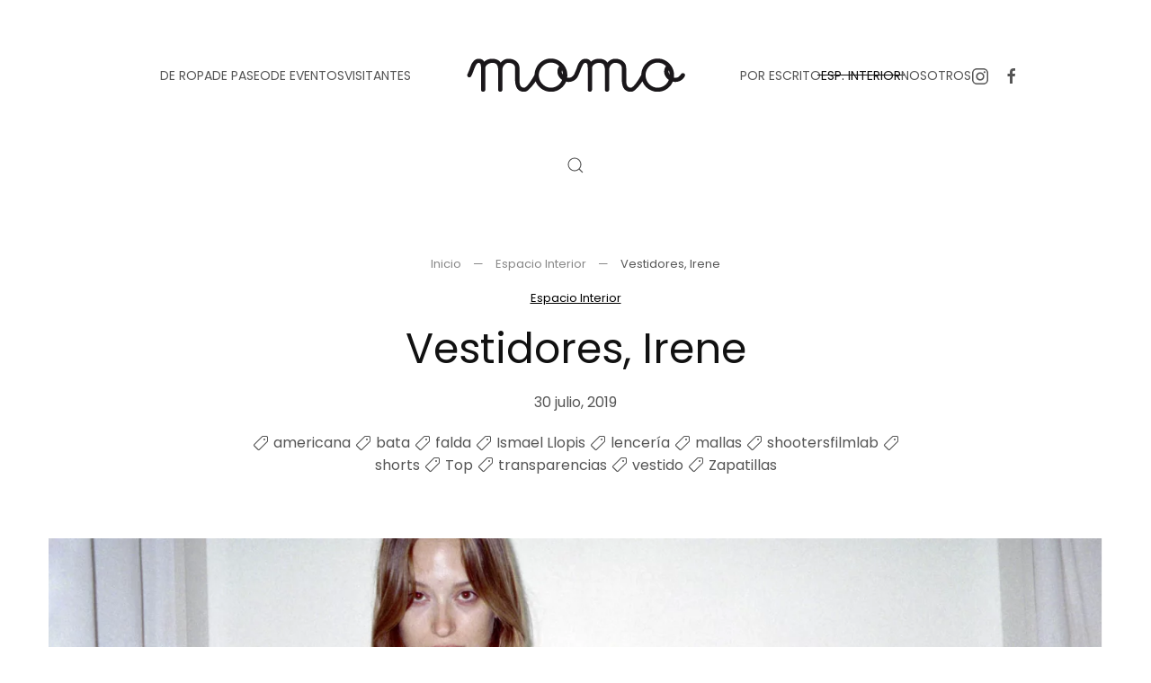

--- FILE ---
content_type: text/html; charset=UTF-8
request_url: https://www.momo-mag.com/vestidores-irene/
body_size: 22374
content:
<!DOCTYPE html>
<html lang="es" itemscope itemtype="https://schema.org/BlogPosting">
    <head>
        <meta charset="UTF-8">
        <meta name="viewport" content="width=device-width, initial-scale=1">
        <link rel="icon" href="/wp-content/uploads/2014/04/favicon.ico" sizes="any">
                <link rel="apple-touch-icon" href="/wp-content/themes/yootheme/packages/theme-wordpress/assets/images/apple-touch-icon.png">
                <!--||  JM Twitter Cards by jmau111 v12  ||-->
<meta name="twitter:card" content="summary_large_image">
<meta name="twitter:creator" content="@momomag_">
<meta name="twitter:site" content="@momomag_">
<meta name="twitter:title" content="Vestidores, Irene">
<meta name="twitter:description" content="&nbsp;&nbsp;Fotos: Ismael LlopisModelo: IreneRevelado fotográfico:&nbsp;shootersfilmlab">
<meta name="twitter:image" content="https://www.momo-mag.com/wp-content/uploads/2019/07/Portada-14.jpg">
<!--||  /JM Twitter Cards by jmau111 v12  ||-->
<title>Vestidores, Irene &#8211; momo-mag</title>
<link crossorigin data-rocket-preload as="font" href="https://www.momo-mag.com/wp-content/themes/yootheme/fonts/poppins-ed3da21e.woff2" rel="preload">
<style id="wpr-usedcss">#fancybox-loading{position:fixed;top:50%;left:50%;width:40px;height:40px;margin-top:-20px;margin-left:-20px;cursor:pointer;overflow:hidden;z-index:1104;display:none}#fancybox-loading div{position:absolute;top:0;left:0;width:40px;height:480px;background-image:url('https://www.momo-mag.com/wp-content/plugins/nextgen-gallery/static/Lightbox/fancybox/fancybox.png')}#fancybox-overlay{position:absolute;top:0;left:0;width:100%;z-index:1100;display:none}#fancybox-tmp{padding:0;margin:0;border:0;overflow:auto;display:none}#fancybox-wrap{position:absolute;top:0;left:0;padding:20px;z-index:1101;outline:0;display:none}#fancybox-outer{position:relative;width:100%;height:100%;background:#fff}#fancybox-content{width:0;height:0;padding:0;outline:0;position:relative;overflow:hidden;z-index:1102;border:0 solid #fff}#fancybox-close{position:absolute;top:-15px;right:-15px;width:30px;height:30px;background:url('https://www.momo-mag.com/wp-content/plugins/nextgen-gallery/static/Lightbox/fancybox/fancybox.png') -40px 0;cursor:pointer;z-index:1103;display:none}#fancybox-error{color:#444;font:12px/20px Arial;padding:14px;margin:0}#fancybox-img{width:100%;height:100%;padding:0;margin:0;border:none;outline:0;line-height:0;vertical-align:top}#fancybox-left,#fancybox-right{position:absolute;bottom:0;height:100%;width:35%;cursor:pointer;outline:0;background:url('https://www.momo-mag.com/wp-content/plugins/nextgen-gallery/static/Lightbox/fancybox/blank.gif');z-index:1102;display:none}#fancybox-left{left:0}#fancybox-right{right:0}#fancybox-left-ico,#fancybox-right-ico{position:absolute;top:50%;left:-9999px;width:30px;height:30px;margin-top:-15px;cursor:pointer;z-index:1102;display:block}#fancybox-left-ico{background-image:url('https://www.momo-mag.com/wp-content/plugins/nextgen-gallery/static/Lightbox/fancybox/fancybox.png');background-position:-40px -30px}#fancybox-right-ico{background-image:url('https://www.momo-mag.com/wp-content/plugins/nextgen-gallery/static/Lightbox/fancybox/fancybox.png');background-position:-40px -60px}#fancybox-left:hover,#fancybox-right:hover{visibility:visible}#fancybox-left:hover span{left:20px}#fancybox-right:hover span{left:auto;right:20px}.fancybox-bg{position:absolute;padding:0;margin:0;border:0;width:20px;height:20px;z-index:1001}#fancybox-bg-n{top:-20px;left:0;width:100%;background-image:url('https://www.momo-mag.com/wp-content/plugins/nextgen-gallery/static/Lightbox/fancybox/fancybox-x.png')}#fancybox-bg-ne{top:-20px;right:-20px;background-image:url('https://www.momo-mag.com/wp-content/plugins/nextgen-gallery/static/Lightbox/fancybox/fancybox.png');background-position:-40px -162px}#fancybox-bg-e{top:0;right:-20px;height:100%;background-image:url('https://www.momo-mag.com/wp-content/plugins/nextgen-gallery/static/Lightbox/fancybox/fancybox-y.png');background-position:-20px 0}#fancybox-bg-se{bottom:-20px;right:-20px;background-image:url('https://www.momo-mag.com/wp-content/plugins/nextgen-gallery/static/Lightbox/fancybox/fancybox.png');background-position:-40px -182px}#fancybox-bg-s{bottom:-20px;left:0;width:100%;background-image:url('https://www.momo-mag.com/wp-content/plugins/nextgen-gallery/static/Lightbox/fancybox/fancybox-x.png');background-position:0 -20px}#fancybox-bg-sw{bottom:-20px;left:-20px;background-image:url('https://www.momo-mag.com/wp-content/plugins/nextgen-gallery/static/Lightbox/fancybox/fancybox.png');background-position:-40px -142px}#fancybox-bg-w{top:0;left:-20px;height:100%;background-image:url('https://www.momo-mag.com/wp-content/plugins/nextgen-gallery/static/Lightbox/fancybox/fancybox-y.png')}#fancybox-bg-nw{top:-20px;left:-20px;background-image:url('https://www.momo-mag.com/wp-content/plugins/nextgen-gallery/static/Lightbox/fancybox/fancybox.png');background-position:-40px -122px}#fancybox-title{font-family:Helvetica;font-size:12px;z-index:1102}.fancybox-title-inside{padding-bottom:10px;text-align:center;color:#333;background:#fff;position:relative}.fancybox-title-outside{padding-top:10px;color:#fff}.fancybox-title-over{position:absolute;bottom:0;left:0;color:#fff;text-align:left}.fancybox-title-float{position:absolute;left:0;bottom:-20px;height:32px}#fancybox-title-float-wrap{border:none;border-collapse:collapse;width:auto}#fancybox-title-float-wrap td{border:none;white-space:nowrap}#fancybox-title-float-left{padding:0 0 0 15px;background:url('https://www.momo-mag.com/wp-content/plugins/nextgen-gallery/static/Lightbox/fancybox/fancybox.png') -40px -90px no-repeat}#fancybox-title-float-main{color:#fff;line-height:29px;font-weight:700;padding:0 0 3px;background:url('https://www.momo-mag.com/wp-content/plugins/nextgen-gallery/static/Lightbox/fancybox/fancybox-x.png') 0 -40px}#fancybox-title-float-right{padding:0 0 0 15px;background:url('https://www.momo-mag.com/wp-content/plugins/nextgen-gallery/static/Lightbox/fancybox/fancybox.png') -55px -90px no-repeat}.fancybox-ie6 #fancybox-close{background:0 0}.fancybox-ie6 #fancybox-left-ico{background:0 0}.fancybox-ie6 #fancybox-right-ico{background:0 0}.fancybox-ie6 #fancybox-title-over{background:0 0;zoom:1}.fancybox-ie6 #fancybox-title-float-left{background:0 0}.fancybox-ie6 #fancybox-title-float-main{background:0 0}.fancybox-ie6 #fancybox-title-float-right{background:0 0}.fancybox-ie6 #fancybox-bg-e,.fancybox-ie6 #fancybox-bg-w,.fancybox-ie6 #fancybox-left,.fancybox-ie6 #fancybox-right{height:expression(this.parentNode.clientHeight + "px")}#fancybox-loading.fancybox-ie6{position:absolute;margin-top:0;top:expression( (-20 + (document.documentElement.clientHeight ? document.documentElement.clientHeight/2 : document.body.clientHeight/2 ) + ( ignoreMe = document.documentElement.scrollTop ? document.documentElement.scrollTop : document.body.scrollTop )) + 'px')}#fancybox-loading.fancybox-ie6 div{background:0 0}.fancybox-ie .fancybox-bg{background:0 0!important}#fancybox-content,#fancybox-outer,#fancybox-wrap{box-sizing:content-box;-moz-box-sizing:content-box;-webkit-box-sizing:content-box}.fa{font-family:var(--fa-style-family,"Font Awesome 6 Free");font-weight:var(--fa-style,900)}.fa,.fa-brands,.fa-regular,.fa-solid,.fab,.far,.fas{-moz-osx-font-smoothing:grayscale;-webkit-font-smoothing:antialiased;display:var(--fa-display,inline-block);font-style:normal;font-variant:normal;line-height:1;text-rendering:auto}.fa-regular,.fa-solid,.far,.fas{font-family:"Font Awesome 6 Free"}.fa-brands,.fab{font-family:"Font Awesome 6 Brands"}.fa-fw{text-align:center;width:1.25em}.sr-only{position:absolute;width:1px;height:1px;padding:0;margin:-1px;overflow:hidden;clip:rect(0,0,0,0);white-space:nowrap;border-width:0}:root{--fa-style-family-brands:"Font Awesome 6 Brands";--fa-font-brands:normal 400 1em/1 "Font Awesome 6 Brands"}.fa-brands,.fab{font-weight:400}:root{--fa-font-regular:normal 400 1em/1 "Font Awesome 6 Free"}.fa-regular,.far{font-weight:400}:root{--fa-style-family-classic:"Font Awesome 6 Free";--fa-font-solid:normal 900 1em/1 "Font Awesome 6 Free"}.fa-solid,.fas{font-weight:900}.ngg-gallery-thumbnail-box{float:left;max-width:100%!important}@font-face{font-display:swap;font-family:Poppins;font-style:normal;font-weight:400;unicode-range:U+0000-00FF,U+0131,U+0152-0153,U+02BB-02BC,U+02C6,U+02DA,U+02DC,U+0304,U+0308,U+0329,U+2000-206F,U+20AC,U+2122,U+2191,U+2193,U+2212,U+2215,U+FEFF,U+FFFD;src:url(https://www.momo-mag.com/wp-content/themes/yootheme/fonts/poppins-ed3da21e.woff2) format('woff2')}html{font-family:Poppins;font-size:16px;font-weight:400;line-height:1.5;-webkit-text-size-adjust:100%;background:#fff;color:#555;-webkit-font-smoothing:antialiased;-moz-osx-font-smoothing:grayscale;text-rendering:optimizeLegibility}body{margin:0}a{color:#000;text-decoration:underline;cursor:pointer}a:hover{color:rgba(0,0,0,.6);text-decoration:none}:not(pre)>code{font-family:Consolas,monaco,monospace;font-size:13px;color:#ce241b;white-space:nowrap}em{color:#ce241b}canvas,iframe,img,svg,video{vertical-align:middle}canvas,img,svg,video{max-width:100%;height:auto;box-sizing:border-box}img:not([src]){visibility:hidden;min-width:1px}iframe{border:0}address,dl,fieldset,p,ul{margin:0 0 20px}*+address,*+dl,*+fieldset,*+p,*+ul{margin-top:20px}.uk-h3,.uk-h4,.uk-h5,.uk-h6,h1,h2,h3{margin:0 0 20px;font-family:Poppins;font-weight:400;color:#111;text-transform:none}*+.uk-h3,*+.uk-h4,*+.uk-h5,*+.uk-h6,*+h1,*+h2,*+h3{margin-top:40px}h1{font-size:37.72px;line-height:1.2}h2{font-size:34px;line-height:1.3}.uk-h3,h3{font-size:28px;line-height:1.4}.uk-h4{font-size:22px;line-height:1.4}.uk-h5{font-size:16px;line-height:1.4}.uk-h6{font-size:13px;line-height:1.4}ul{padding-left:30px}ul>li>ul{margin:0}dt{font-weight:700}address{font-style:normal}::selection{background:rgba(17,17,17,.7);color:#fff;text-shadow:none}main{display:block}template{display:none}:root{--uk-breakpoint-s:640px;--uk-breakpoint-m:960px;--uk-breakpoint-l:1200px;--uk-breakpoint-xl:1600px}.uk-link-muted a,.uk-link-toggle .uk-link-muted,a.uk-link-muted{color:rgba(17,17,17,.5)}.uk-link-muted a:hover,.uk-link-toggle:hover .uk-link-muted,a.uk-link-muted:hover{color:#555}.uk-link-reset a,a.uk-link-reset{color:inherit!important;text-decoration:none!important}.uk-link-toggle{color:inherit!important;text-decoration:none!important}.uk-icon{margin:0;border:none;border-radius:0;overflow:visible;font:inherit;color:inherit;text-transform:none;padding:0;background-color:transparent;display:inline-block;fill:currentcolor;line-height:0}button.uk-icon:not(:disabled){cursor:pointer}.uk-icon::-moz-focus-inner{border:0;padding:0}.uk-icon:not(.uk-preserve) [fill*="#"]:not(.uk-preserve){fill:currentcolor}.uk-icon:not(.uk-preserve) [stroke*="#"]:not(.uk-preserve){stroke:currentcolor}.uk-icon>*{transform:translate(0,0)}.uk-icon-link{color:#555;text-decoration:none!important}.uk-icon-link:hover{color:rgba(17,17,17,.5)}.uk-active>.uk-icon-link,.uk-icon-link:active{color:#484848}.uk-input{box-sizing:border-box;margin:0;border-radius:0;font:inherit}.uk-input{overflow:visible}.uk-input[type=search]::-webkit-search-cancel-button,.uk-input[type=search]::-webkit-search-decoration{-webkit-appearance:none}.uk-input[type=number]::-webkit-inner-spin-button,.uk-input[type=number]::-webkit-outer-spin-button{height:auto}.uk-input[type=time]::-webkit-datetime-edit{display:inline-flex;align-items:center;height:100%;padding:0}.uk-input::-moz-placeholder{opacity:1}.uk-input{-webkit-appearance:none}.uk-input{max-width:100%;width:100%;border:0;padding:0 10px;background:0 0;color:#555;transition:.2s ease-in-out;transition-property:color,background-color,border-color,box-shadow}.uk-input{height:46px;vertical-align:middle;display:inline-block;border:1px solid rgba(17,17,17,.1)}.uk-input:not(input){line-height:44px}.uk-input:focus{outline:0;background-color:transparent;color:#555;border-color:#555!important}.uk-input:disabled{background-color:#f5f5f5;color:rgba(17,17,17,.5);border-color:transparent!important}.uk-input::placeholder{color:rgba(17,17,17,.5)}.uk-input[list]{padding-right:20px;background-repeat:no-repeat;background-position:100% 50%}.uk-input[list]:focus,.uk-input[list]:hover{background-image:url("data:image/svg+xml;charset=UTF-8,%3Csvg%20width%3D%2224%22%20height%3D%2216%22%20viewBox%3D%220%200%2024%2016%22%20xmlns%3D%22http%3A%2F%2Fwww.w3.org%2F2000%2Fsvg%22%3E%0A%20%20%20%20%3Cpolygon%20fill%3D%22%23555%22%20points%3D%2212%2012%208%206%2016%206%22%20%2F%3E%0A%3C%2Fsvg%3E%0A")}.uk-input[list]::-webkit-calendar-picker-indicator{display:none!important}.uk-button{margin:0;border:none;overflow:visible;font:inherit;color:inherit;text-transform:none;-webkit-appearance:none;border-radius:0;display:inline-block;box-sizing:border-box;padding:0 30px;vertical-align:middle;font-size:13px;line-height:43px;text-align:center;text-decoration:none;transition:.1s ease-in-out;transition-property:color,background-color,background-position,background-size,border-color,box-shadow;position:relative;text-transform:uppercase;background-origin:border-box}.uk-button:not(.uk-button-text):not(.uk-button-link)::before{content:"";position:absolute;top:calc(50% - 1px);left:calc(30px - 5px);right:calc(100% + 3px - (30px - 5px));height:1px;background-color:currentColor;transition:right .2s ease}.uk-button:not(:disabled){cursor:pointer}.uk-button::-moz-focus-inner{border:0;padding:0}.uk-button:hover{text-decoration:none}.uk-button:hover:not(.uk-button-text):not(.uk-button-link)::before{right:calc(30px - 5px)}.uk-button-default{background-color:#fafafa;color:#111;border:1px solid transparent}.uk-button-default:hover{background-color:#f0f0f0;color:#111;border-color:transparent}.uk-button-default.uk-active,.uk-button-default:active{background-color:#e8e8e8;color:#111;border-color:transparent}.uk-button-primary{background-color:transparent;color:#111;border:1px solid #111}.uk-button-primary:hover{background-color:#111;color:#fff;border-color:#111}.uk-button-primary.uk-active,.uk-button-primary:active{background-color:transparent;color:#111;border-color:#111}.uk-button-default:disabled,.uk-button-primary:disabled{background-color:#f5f5f5;color:rgba(17,17,17,.5);border:1px solid transparent;background-image:none;box-shadow:none}.uk-button-default:disabled::before,.uk-button-primary:disabled::before{display:none}.uk-section{display:flow-root;box-sizing:border-box;padding-top:40px;padding-bottom:40px}.uk-section>:last-child{margin-bottom:0}.uk-section-large{padding-top:70px;padding-bottom:70px}.uk-section-default{--uk-inverse:dark;background:#fff}.uk-container{display:flow-root;box-sizing:content-box;max-width:1200px;margin-left:auto;margin-right:auto;padding-left:15px;padding-right:15px}@media (min-width:640px){.uk-container{padding-left:40px;padding-right:40px}}@media (min-width:960px){h1{font-size:46px}h2{font-size:40px}.uk-section{padding-top:70px;padding-bottom:70px}.uk-section-large{padding-top:140px;padding-bottom:140px}.uk-container{padding-left:40px;padding-right:40px}}.uk-container>:last-child{margin-bottom:0}.uk-container .uk-container{padding-left:0;padding-right:0}.uk-container-xsmall{max-width:750px}.uk-container-small{max-width:900px}.uk-container-large{max-width:1450px}.uk-container-expand{max-width:none}:where(.uk-tile-primary:not(.uk-preserve-color))>*{color:rgba(255,255,255,.7)}.uk-close{color:rgba(17,17,17,.5);transition:.1s ease-in-out;transition-property:color,opacity}.uk-close:hover{color:#555}.uk-alert-close{position:absolute;top:20px;right:15px;color:inherit;opacity:.4}.uk-alert-close:first-child+*{margin-top:0}.uk-alert-close:hover{color:inherit;opacity:.8}.uk-search{display:inline-block;position:relative;max-width:100%;margin:0}.uk-search-input::-webkit-search-cancel-button,.uk-search-input::-webkit-search-decoration{-webkit-appearance:none}.uk-search-input::-moz-placeholder{opacity:1}.uk-search-input{box-sizing:border-box;margin:0;border-radius:0;font:inherit;overflow:visible;-webkit-appearance:none;vertical-align:middle;width:100%;border:none;color:#555;transition:.2s ease-in-out;transition-property:color,background-color,border-color,box-shadow}.uk-search-input:focus{outline:0}.uk-search-input::placeholder{color:rgba(85,85,85,.5)}.uk-search .uk-search-icon{position:absolute;top:0;bottom:0;left:0;display:inline-flex;justify-content:center;align-items:center;color:#555}.uk-search .uk-search-icon:hover{color:#555}.uk-search .uk-search-icon:not(a):not(button):not(input){pointer-events:none}.uk-search .uk-search-icon-flip{right:0;left:auto}.uk-search-medium{width:400px}.uk-search-medium .uk-search-input{height:55px;padding-left:12px;padding-right:12px;background:0 0;font-size:28px;border:1px solid rgba(17,17,17,.1)}.uk-search-medium .uk-search-input:focus{background-color:rgba(0,0,0,0);border-color:#555}.uk-search-medium .uk-search-icon{padding-left:12px;padding-right:12px}.uk-search-medium:has(.uk-search-icon:not(.uk-search-icon-flip)) .uk-search-input{padding-left:48px}.uk-search-medium:has(.uk-search-icon-flip) .uk-search-input{padding-right:48px}.uk-search-large{width:500px}.uk-search-large .uk-search-input{height:90px;padding-left:20px;padding-right:20px;background:0 0;font-size:46px;border:1px solid rgba(17,17,17,.1)}.uk-search-large .uk-search-input:focus{background-color:rgba(0,0,0,0);border-color:#555}.uk-search-large .uk-search-icon{padding-left:20px;padding-right:20px}.uk-search-large:has(.uk-search-icon:not(.uk-search-icon-flip)) .uk-search-input{padding-left:80px}.uk-search-large:has(.uk-search-icon-flip) .uk-search-input{padding-right:80px}.uk-search-toggle{color:#555}.uk-search-toggle:hover{color:#111}.uk-accordion-title{display:block;font-size:20px;line-height:1.4;color:#111;overflow:hidden;text-decoration:none;font-family:Poppins;font-weight:400}.uk-accordion-title::before{content:"";width:1.4em;height:1.4em;margin-left:10px;float:right;background-image:url("data:image/svg+xml;charset=UTF-8,%3Csvg%20width%3D%2213%22%20height%3D%2213%22%20viewBox%3D%220%200%2013%2013%22%20xmlns%3D%22http%3A%2F%2Fwww.w3.org%2F2000%2Fsvg%22%3E%0A%20%20%20%20%3Crect%20fill%3D%22%23555%22%20width%3D%2213%22%20height%3D%221%22%20x%3D%220%22%20y%3D%226%22%20%2F%3E%0A%20%20%20%20%3Crect%20fill%3D%22%23555%22%20width%3D%221%22%20height%3D%2213%22%20x%3D%226%22%20y%3D%220%22%20%2F%3E%0A%3C%2Fsvg%3E");background-repeat:no-repeat;background-position:50% 50%}.uk-open>.uk-accordion-title::before{background-image:url("data:image/svg+xml;charset=UTF-8,%3Csvg%20width%3D%2213%22%20height%3D%2213%22%20viewBox%3D%220%200%2013%2013%22%20xmlns%3D%22http%3A%2F%2Fwww.w3.org%2F2000%2Fsvg%22%3E%0A%20%20%20%20%3Crect%20fill%3D%22%23555%22%20width%3D%2213%22%20height%3D%221%22%20x%3D%220%22%20y%3D%226%22%20%2F%3E%0A%3C%2Fsvg%3E")}.uk-accordion-title:hover{color:#000;text-decoration:none}.uk-accordion-content{display:flow-root;margin-top:20px}.uk-accordion-content>:last-child{margin-bottom:0}.uk-drop{display:none;position:absolute;z-index:1020;--uk-position-offset:20px;--uk-position-viewport-offset:15px;box-sizing:border-box;width:300px}.uk-drop.uk-open{display:block}.uk-dropbar{--uk-position-offset:0;--uk-position-shift-offset:0;--uk-position-viewport-offset:0;--uk-inverse:dark;width:auto;padding:30px 15px;background:#fafafa;color:#555}.uk-dropbar>:last-child{margin-bottom:0}@media (min-width:640px){.uk-dropbar{padding-left:40px;padding-right:40px}}@media (min-width:960px){.uk-dropbar{padding-left:40px;padding-right:40px}}.uk-dropbar :focus-visible{outline-color:#111!important}.uk-dropnav-dropbar{position:absolute;z-index:980;padding:0;left:0;right:0}.uk-modal{display:none;position:fixed;top:0;right:0;bottom:0;left:0;z-index:1010;overflow-y:auto;padding:15px;background:rgba(0,0,0,.6);opacity:0;transition:opacity .15s linear}@media (min-width:640px){.uk-modal{padding:50px 40px}}@media (min-width:960px){.uk-modal{padding-left:40px;padding-right:40px}}.uk-modal.uk-open{opacity:1}.uk-modal-page{overflow:hidden}.uk-modal-dialog{position:relative;box-sizing:border-box;margin:0 auto;width:600px;max-width:100%!important;background:#fff;opacity:0;transform:translateY(-100px);transition:.3s linear;transition-property:opacity,transform}.uk-open>.uk-modal-dialog{opacity:1;transform:translateY(0)}.uk-modal-body{display:flow-root;padding:30px}.uk-modal-footer{display:flow-root;padding:10px 20px;background:#fff;border-top:1px solid rgba(17,17,17,.1)}@media (min-width:640px){.uk-modal-body{padding:40px}.uk-modal-footer{padding:20px 40px}}.uk-modal-body>:last-child,.uk-modal-footer>:last-child{margin-bottom:0}.uk-slideshow-items{position:relative;z-index:0;margin:0;padding:0;list-style:none;overflow:hidden;-webkit-touch-callout:none;touch-action:pan-y}.uk-slideshow-items>*{position:absolute;top:0;left:0;right:0;bottom:0;overflow:hidden;will-change:transform,opacity}.uk-slideshow-items>:not(.uk-active){display:none}.uk-slider-container{overflow:hidden;overflow:clip}.uk-slider-items{will-change:transform;position:relative;touch-action:pan-y}.uk-slider-items:not(.uk-grid){display:flex;margin:0;padding:0;list-style:none;-webkit-touch-callout:none}.uk-slider-items.uk-grid{flex-wrap:nowrap}.uk-slider-items>*{flex:none!important;box-sizing:border-box;max-width:100%;position:relative}.uk-sticky{position:relative;z-index:980;box-sizing:border-box}.uk-sticky-fixed{margin:0!important}.uk-sticky[class*=uk-animation-]{animation-duration:.2s}.uk-sticky-placeholder{pointer-events:none}.uk-offcanvas{display:none;position:fixed;top:0;bottom:0;left:0;z-index:1000}.uk-offcanvas-flip .uk-offcanvas{right:0;left:auto}.uk-offcanvas-bar{--uk-inverse:dark;position:absolute;top:0;bottom:0;left:-270px;box-sizing:border-box;width:270px;padding:40px;background:#fff;overflow-y:auto}.uk-offcanvas-flip .uk-offcanvas-bar{left:auto;right:-270px}@media (min-width:640px){.uk-offcanvas-bar{left:-350px;width:350px;padding:40px}.uk-offcanvas-flip .uk-offcanvas-bar{right:-350px}}.uk-open>.uk-offcanvas-bar{left:0}.uk-offcanvas-flip .uk-open>.uk-offcanvas-bar{left:auto;right:0}.uk-offcanvas-bar-animation{transition:left .3s ease-out}.uk-offcanvas-flip .uk-offcanvas-bar-animation{transition-property:right}.uk-offcanvas-close{position:absolute;z-index:1000;top:5px;right:5px;padding:5px}.uk-offcanvas-close:first-child+*{margin-top:0}.uk-offcanvas-overlay{width:100vw;touch-action:none}.uk-offcanvas-overlay::before{content:"";position:absolute;top:0;bottom:0;left:0;right:0;background:rgba(245,245,245,.9);opacity:0;transition:opacity .15s linear}.uk-offcanvas-overlay.uk-open::before{opacity:1}.uk-offcanvas-container,.uk-offcanvas-page{overflow-x:hidden;overflow-x:clip}.uk-offcanvas-container{position:relative;left:0;transition:left .3s ease-out;box-sizing:border-box;width:100%}:not(.uk-offcanvas-flip).uk-offcanvas-container-animation{left:270px}.uk-offcanvas-flip.uk-offcanvas-container-animation{left:-270px}@media (min-width:640px){.uk-offcanvas-close{top:10px;right:10px}:not(.uk-offcanvas-flip).uk-offcanvas-container-animation{left:350px}.uk-offcanvas-flip.uk-offcanvas-container-animation{left:-350px}}.uk-leader-fill::after{display:inline-block;margin-left:15px;width:0;content:attr(data-fill);white-space:nowrap;color:#555}.uk-leader-fill.uk-leader-hide::after{display:none}:root{--uk-leader-fill-content:.}.uk-notification{position:fixed;top:15px;left:15px;z-index:1040;box-sizing:border-box;width:420px}@media (max-width:639px){.uk-notification{left:15px;right:15px;width:auto;margin:0}}.uk-notification-message{position:relative;padding:40px;background:#f5f5f5;color:#555;font-size:16px;line-height:1.5;cursor:pointer}*+.uk-notification-message{margin-top:10px}.uk-notification-close{display:none;position:absolute;top:20px;right:20px}.uk-notification-message:hover .uk-notification-close{display:block}.uk-sortable{position:relative}.uk-sortable>:last-child{margin-bottom:0}.uk-sortable-drag{position:fixed!important;z-index:1050!important;pointer-events:none}.uk-sortable-placeholder{opacity:0;pointer-events:none}.uk-sortable-empty{min-height:50px}.uk-thumbnav{display:flex;flex-wrap:wrap;margin:0;padding:0;list-style:none;margin-left:-15px}.uk-thumbnav>*{padding-left:15px}.uk-thumbnav>*>*{display:inline-block;position:relative}.uk-thumbnav>*>::after{content:"";position:absolute;top:0;bottom:0;left:0;right:0;background-color:transparent;background-origin:border-box;transition:.1s ease-in-out;transition-property:background-color,border-color,box-shadow,opacity}.uk-thumbnav>*>::after{background-image:linear-gradient(180deg,rgba(255,255,255,0),rgba(255,255,255,.4))}.uk-thumbnav>*>:hover::after{opacity:0}.uk-thumbnav>.uk-active>::after{opacity:0}.uk-thumbnav-vertical{flex-direction:column;margin-left:0;margin-top:-15px}.uk-thumbnav-vertical>*{padding-left:0;padding-top:15px}.uk-grid{display:flex;flex-wrap:wrap;margin:0;padding:0;list-style:none}.uk-grid>*{margin:0}.uk-grid>*>:last-child{margin-bottom:0}.uk-grid{margin-left:-40px}.uk-grid>*{padding-left:40px}*+.uk-grid-margin,.uk-grid+.uk-grid,.uk-grid>.uk-grid-margin{margin-top:40px}@media (min-width:1200px){.uk-grid{margin-left:-40px}.uk-grid>*{padding-left:40px}*+.uk-grid-margin,.uk-grid+.uk-grid,.uk-grid>.uk-grid-margin{margin-top:40px}}.uk-grid-column-small,.uk-grid-small{margin-left:-15px}.uk-grid-column-small>*,.uk-grid-small>*{padding-left:15px}.uk-grid+.uk-grid-small,.uk-grid-small>.uk-grid-margin{margin-top:15px}.uk-grid-column-medium{margin-left:-40px}.uk-grid-column-medium>*{padding-left:40px}.uk-grid-column-large{margin-left:-40px}.uk-grid-column-large>*{padding-left:40px}@media (min-width:1200px){.uk-grid-column-large{margin-left:-70px}.uk-grid-column-large>*{padding-left:70px}}.uk-grid-item-match,.uk-grid-match>*{display:flex;flex-wrap:wrap}.uk-grid-item-match>:not([class*=uk-width]),.uk-grid-match>*>:not([class*=uk-width]){box-sizing:border-box;width:100%;flex:auto}.uk-nav,.uk-nav ul{margin:0;padding:0;list-style:none}.uk-nav li>a{display:flex;align-items:center;column-gap:.25em;text-decoration:none}.uk-nav>li>a{padding:5px 0}.uk-nav-default{font-size:14px;line-height:1.5}.uk-nav-default>li>a{color:#555;transition:.1s ease-in-out;transition-property:color,background-color,border-color,box-shadow,opacity,filter}.uk-nav-default>li>a:hover{color:rgba(17,17,17,.5)}.uk-nav-default>li.uk-active>a{color:rgba(17,17,17,.5)}.uk-nav-primary{font-size:22px;line-height:1.5;font-family:Poppins;font-weight:400}.uk-nav-primary>li>a{color:#555;transition:.1s ease-in-out;transition-property:color,background-color,border-color,box-shadow,opacity,filter}.uk-nav-primary>li>a:hover{color:#111}.uk-nav-primary>li.uk-active>a{color:#111}.uk-navbar{display:flex;position:relative}.uk-navbar-container:not(.uk-navbar-transparent){background:#fff}.uk-navbar-left,.uk-navbar-right,[class*=uk-navbar-center]{display:flex;gap:15px;align-items:center}.uk-navbar-right{margin-left:auto}.uk-navbar-center:only-child{margin-left:auto;margin-right:auto;position:relative}.uk-navbar-center:not(:only-child){position:absolute;top:50%;left:50%;transform:translate(-50%,-50%);width:max-content;box-sizing:border-box;z-index:990}.uk-navbar-center-left,.uk-navbar-center-right{position:absolute;top:0}.uk-navbar-center-left{right:calc(100% + 15px)}.uk-navbar-center-right{left:calc(100% + 15px)}[class*=uk-navbar-center-]{width:max-content;box-sizing:border-box}.uk-navbar-nav{display:flex;gap:15px;margin:0;padding:0;list-style:none}.uk-navbar-center:only-child,.uk-navbar-left,.uk-navbar-right{flex-wrap:wrap}.uk-navbar-item,.uk-navbar-nav>li>a,.uk-navbar-toggle{display:flex;justify-content:center;align-items:center;column-gap:.25em;box-sizing:border-box;min-height:100px;font-size:14px;font-family:inherit;text-decoration:none}.uk-navbar-nav>li>a{padding:0;color:#555;transition:.2s ease-in-out;transition-property:color,background-color,border-color,box-shadow;position:relative;z-index:1;text-transform:uppercase}.uk-navbar-nav>li>a::before{content:"";display:block;position:absolute;z-index:-1;bottom:50%;height:1px;background-color:transparent;transition:.3s ease-in-out;transition-property:background-color,border-color,box-shadow,height,left,right,opacity;--uk-navbar-nav-item-line-margin-horizontal:-4px;left:var(--uk-navbar-nav-item-line-margin-horizontal);right:calc(102% - var(--uk-navbar-nav-item-line-margin-horizontal))}.uk-navbar-nav>li:hover>a,.uk-navbar-nav>li>a[aria-expanded=true]{color:#111}.uk-navbar-nav>li:hover>a::before,.uk-navbar-nav>li>a[aria-expanded=true]::before{right:var(--uk-navbar-nav-item-line-margin-horizontal);background-color:#111}.uk-navbar-nav>li>a:active{color:#111}.uk-navbar-nav>li>a:active::before{background-color:#111}.uk-navbar-nav>li.uk-active>a{color:#111}.uk-navbar-nav>li.uk-active>a::before{right:var(--uk-navbar-nav-item-line-margin-horizontal);background-color:#111}.uk-navbar-item{padding:0;color:#555}.uk-navbar-item>:last-child{margin-bottom:0}.uk-navbar-toggle{padding:0;color:#555;text-transform:uppercase}.uk-navbar-toggle:hover,.uk-navbar-toggle[aria-expanded=true]{color:#111;text-decoration:none}.uk-navbar-justify .uk-navbar-item,.uk-navbar-justify .uk-navbar-left,.uk-navbar-justify .uk-navbar-nav,.uk-navbar-justify .uk-navbar-nav>li,.uk-navbar-justify .uk-navbar-right,.uk-navbar-justify .uk-navbar-toggle{flex-grow:1}.uk-navbar-dropdown{--uk-position-offset:0;--uk-position-shift-offset:-30px;--uk-position-viewport-offset:15px;--uk-inverse:dark;width:250px;padding:30px;background:#fafafa;color:rgba(17,17,17,.5)}.uk-navbar-dropdown>:last-child{margin-bottom:0}.uk-navbar-dropdown :focus-visible{outline-color:#111!important}.uk-navbar-dropdown-large{--uk-position-shift-offset:-40px;padding:40px}.uk-navbar-justify .uk-navbar-nav>li{display:flex;justify-content:center}.uk-navbar-container{transition:.1s ease-in-out;transition-property:background-color}@media (min-width:960px){.uk-navbar-left,.uk-navbar-right,[class*=uk-navbar-center]{gap:60px}.uk-navbar-center-left{right:calc(100% + 60px)}.uk-navbar-center-right{left:calc(100% + 60px)}.uk-navbar-nav{gap:60px}.uk-sticky-fixed>.uk-navbar-container:not(.uk-navbar){transition:.2s linear;transition-property:padding}:not(.uk-sticky-below)>.uk-navbar-container:not(.uk-navbar){padding-top:20px;padding-bottom:20px}}.uk-breadcrumb{padding:0;list-style:none;font-size:0}.uk-breadcrumb>*{display:contents}.uk-breadcrumb>*>*{font-size:13px;color:rgba(17,17,17,.5);text-decoration:none}.uk-breadcrumb>*>:hover{color:#555;text-decoration:none}.uk-breadcrumb>:last-child>a:not([href]),.uk-breadcrumb>:last-child>span{color:#555}.uk-breadcrumb>:nth-child(n+2):not(.uk-first-column)::before{content:"—";display:inline-block;margin:0 13px;font-size:13px;color:rgba(17,17,17,.5)}.uk-pagination{display:flex;flex-wrap:wrap;align-items:center;margin-left:-20px;padding:0;list-style:none}.uk-pagination>*{flex:none;padding-left:20px;position:relative}.uk-pagination>*>*{display:flex;align-items:center;column-gap:.25em;padding:8px;color:#555;transition:.1s ease-in-out;transition-property:color,background-color,border-color,box-shadow;box-sizing:border-box;min-width:39px;justify-content:center;text-decoration:none;font-size:14px;border:1px solid transparent}.uk-pagination>*>:hover{color:rgba(17,17,17,.5);text-decoration:none;border-color:transparent}.uk-pagination>.uk-active>*{color:#555;border-color:#555}.uk-pagination>.uk-disabled>*{color:rgba(17,17,17,.5);border-color:transparent}.uk-tab-left,.uk-tab-right{flex-direction:column;margin-left:0}.uk-tab-left>*,.uk-tab-right>*{padding-left:0}.uk-tab-left>*>a{justify-content:left;border-right:2px solid transparent;border-bottom:0}.uk-tab-right>*>a{justify-content:left;border-left:2px solid transparent;border-bottom:0}.uk-slidenav{padding:10px 12px;color:#fff;transition:.1s ease-in-out;transition-property:color,background-color,border-color,box-shadow;background-color:#111}.uk-slidenav:hover{color:#fff;background-color:rgba(0,0,0,.8)}.uk-slidenav:active{color:#fff;background-color:rgba(0,0,0,.6)}.uk-slidenav-large{padding:16px 20px}.uk-dotnav{display:flex;flex-wrap:wrap;margin:0;padding:0;list-style:none;margin-left:-12px}.uk-dotnav>*{flex:none;padding-left:12px}.uk-dotnav>*>*{display:block;box-sizing:border-box;width:12px;height:12px;border-radius:50%;background:0 0;text-indent:100%;overflow:hidden;white-space:nowrap;transition:.2s ease-in-out;transition-property:color,background-color,border-color,box-shadow;border:1px solid rgba(17,17,17,.25)}.uk-dotnav>*>:hover{background-color:rgba(17,17,17,.25);border-color:transparent}.uk-dotnav>*>:active{background-color:#111;border-color:transparent}.uk-dotnav>.uk-active>*{background-color:#111;border-color:transparent}.uk-dotnav-vertical{flex-direction:column;margin-left:0;margin-top:-12px}.uk-dotnav-vertical>*{padding-left:0;padding-top:12px}.uk-dropdown{--uk-position-offset:10px;--uk-position-viewport-offset:15px;--uk-inverse:dark;width:auto;min-width:200px;padding:30px;background:#fafafa;color:#555}.uk-dropdown>:last-child{margin-bottom:0}.uk-dropdown :focus-visible{outline-color:#111!important}.uk-lightbox{--uk-inverse:light;display:none;position:fixed;top:0;right:0;bottom:0;left:0;z-index:1010;background:#000;opacity:0;transition:opacity .15s linear;touch-action:pinch-zoom}.uk-lightbox.uk-open{display:block;opacity:1}.uk-lightbox :focus-visible{outline-color:rgba(255,255,255,.7)}.uk-lightbox-page{overflow:hidden}.uk-lightbox-items{margin:0;padding:0;list-style:none}.uk-lightbox-items>*{position:absolute;top:0;right:0;bottom:0;left:0;display:none;justify-content:center;align-items:flex-start;will-change:transform,opacity;overflow:auto}.uk-lightbox-items>.uk-active{display:flex}.uk-lightbox-items-fit>*{align-items:center}.uk-lightbox-items-fit>*>*{max-width:100vw;max-height:100vh}.uk-lightbox-items-fit>*>:not(iframe){width:auto;height:auto}.uk-lightbox-items.uk-lightbox-items-fit .uk-lightbox-zoom:hover{cursor:zoom-in}.uk-lightbox-items:not(.uk-lightbox-items-fit) .uk-lightbox-zoom:hover{cursor:zoom-out}.uk-lightbox-thumbnav-vertical :where(img,video){max-width:100px}.uk-lightbox-thumbnav:not(.uk-lightbox-thumbnav-vertical) :where(img,video){max-height:100px}.uk-lightbox-dotnav:empty,.uk-lightbox-thumbnav:empty{display:none}.uk-lightbox-caption:empty{display:none}.uk-lightbox-caption{padding:20px;background:rgba(0,0,0,.3);color:rgba(255,255,255,.7)}.uk-lightbox-caption>*{color:rgba(255,255,255,.7)}.uk-lightbox-counter:empty{display:none}.uk-lightbox-iframe{width:80%;height:80%}[class*=uk-animation-]{animation:.5s ease-out both}.uk-animation-fade{animation-name:uk-fade;animation-duration:.8s;animation-timing-function:linear}.uk-animation-scale-up{animation-name:uk-fade,uk-scale-up}.uk-animation-scale-down{animation-name:uk-fade,uk-scale-down}.uk-animation-slide-top{animation-name:uk-fade,uk-slide-top}.uk-animation-slide-bottom{animation-name:uk-fade,uk-slide-bottom}.uk-animation-slide-left{animation-name:uk-fade,uk-slide-left}.uk-animation-slide-right{animation-name:uk-fade,uk-slide-right}.uk-animation-slide-top-small{animation-name:uk-fade,uk-slide-top-small}.uk-animation-slide-bottom-small{animation-name:uk-fade,uk-slide-bottom-small}.uk-animation-slide-left-small{animation-name:uk-fade,uk-slide-left-small}.uk-animation-slide-right-small{animation-name:uk-fade,uk-slide-right-small}.uk-animation-slide-top-medium{animation-name:uk-fade,uk-slide-top-medium}.uk-animation-slide-bottom-medium{animation-name:uk-fade,uk-slide-bottom-medium}.uk-animation-slide-left-medium{animation-name:uk-fade,uk-slide-left-medium}.uk-animation-slide-right-medium{animation-name:uk-fade,uk-slide-right-medium}.uk-animation-kenburns{animation-name:uk-kenburns;animation-duration:15s}.uk-animation-shake{animation-name:uk-shake}.uk-animation-stroke{animation-name:uk-stroke;animation-duration:2s;stroke-dasharray:var(--uk-animation-stroke)}.uk-animation-reverse{animation-direction:reverse;animation-timing-function:ease-in}.uk-animation-fast{animation-duration:.1s}.uk-animation-toggle:not(:hover):not(:focus) [class*=uk-animation-]{animation-name:none}@keyframes uk-fade{0%{opacity:0}100%{opacity:1}}@keyframes uk-scale-up{0%{transform:scale(.9)}100%{transform:scale(1)}}@keyframes uk-scale-down{0%{transform:scale(1.1)}100%{transform:scale(1)}}@keyframes uk-slide-top{0%{transform:translateY(-100%)}100%{transform:translateY(0)}}@keyframes uk-slide-bottom{0%{transform:translateY(100%)}100%{transform:translateY(0)}}@keyframes uk-slide-left{0%{transform:translateX(-100%)}100%{transform:translateX(0)}}@keyframes uk-slide-right{0%{transform:translateX(100%)}100%{transform:translateX(0)}}@keyframes uk-slide-top-small{0%{transform:translateY(-10px)}100%{transform:translateY(0)}}@keyframes uk-slide-bottom-small{0%{transform:translateY(10px)}100%{transform:translateY(0)}}@keyframes uk-slide-left-small{0%{transform:translateX(-10px)}100%{transform:translateX(0)}}@keyframes uk-slide-right-small{0%{transform:translateX(10px)}100%{transform:translateX(0)}}@keyframes uk-slide-top-medium{0%{transform:translateY(-50px)}100%{transform:translateY(0)}}@keyframes uk-slide-bottom-medium{0%{transform:translateY(50px)}100%{transform:translateY(0)}}@keyframes uk-slide-left-medium{0%{transform:translateX(-50px)}100%{transform:translateX(0)}}@keyframes uk-slide-right-medium{0%{transform:translateX(50px)}100%{transform:translateX(0)}}@keyframes uk-kenburns{0%{transform:scale(1)}100%{transform:scale(1.2)}}@keyframes uk-shake{0%,100%{transform:translateX(0)}10%{transform:translateX(-9px)}20%{transform:translateX(8px)}30%{transform:translateX(-7px)}40%{transform:translateX(6px)}50%{transform:translateX(-5px)}60%{transform:translateX(4px)}70%{transform:translateX(-3px)}80%{transform:translateX(2px)}90%{transform:translateX(-1px)}}@keyframes uk-stroke{0%{stroke-dashoffset:var(--uk-animation-stroke)}100%{stroke-dashoffset:0}}[class*=uk-child-width]>*{box-sizing:border-box;width:100%}.uk-child-width-1-4>*{width:25%}@media (min-width:640px){.uk-child-width-1-2\@s>*{width:50%}.uk-child-width-1-2\@s>:not([class*=uk-width]){flex:initial}}@media (min-width:960px){.uk-child-width-1-3\@m>*{width:calc(100% / 3)}.uk-child-width-1-3\@m>:not([class*=uk-width]){flex:initial}}[class*=uk-width]{box-sizing:border-box;width:100%;max-width:100%}.uk-width-auto{width:auto}.uk-text-meta{font-size:13px;line-height:1.4;color:rgba(17,17,17,.5)}.uk-text-meta>a{color:rgba(17,17,17,.5)}.uk-text-meta>a:hover{color:#555;text-decoration:none}.uk-text-large{font-size:28px;line-height:1.5}.uk-text-primary{color:#111!important}.uk-text-right{text-align:right!important}.uk-text-center{text-align:center!important}@media (min-width:960px){.uk-width-1-1\@m{width:100%}.uk-width-1-1\@m{flex:initial}.uk-text-left\@m{text-align:left!important}.uk-text-center\@m{text-align:center!important}}.uk-text-middle{vertical-align:middle!important}.uk-svg,.uk-svg:not(.uk-preserve) [fill*="#"]:not(.uk-preserve){fill:currentcolor}.uk-svg:not(.uk-preserve) [stroke*="#"]:not(.uk-preserve){stroke:currentcolor}.uk-svg{transform:translate(0,0)}.uk-panel{display:flow-root;position:relative;box-sizing:border-box}.uk-panel>:last-child{margin-bottom:0}.uk-overflow-hidden{overflow:hidden}.uk-display-block{display:block!important}.uk-preserve-width,.uk-preserve-width canvas,.uk-preserve-width img,.uk-preserve-width svg,.uk-preserve-width video{max-width:none}.uk-responsive-width{box-sizing:border-box}.uk-responsive-width{max-width:100%!important;height:auto}[uk-responsive]{max-width:100%}.uk-logo{font-size:22px;font-family:Poppins;color:#111;text-decoration:none;text-transform:uppercase}:where(.uk-logo){display:inline-block;vertical-align:middle}.uk-logo:hover{color:#111;text-decoration:none}.uk-logo :where(img,svg,video){display:block}.uk-disabled{pointer-events:none}.uk-drag,.uk-drag *{cursor:move}.uk-drag iframe{pointer-events:none}.uk-dragover{box-shadow:0 0 20px rgba(100,100,100,.3)}.uk-flex{display:flex}.uk-flex-inline{display:inline-flex}.uk-flex-center{justify-content:center}.uk-flex-top{align-items:flex-start}.uk-flex-middle{align-items:center}.uk-flex-column{flex-direction:column}.uk-flex-nowrap{flex-wrap:nowrap}.uk-flex-wrap-top{align-content:flex-start}.uk-flex-1{flex:1}.uk-margin{margin-bottom:20px}*+.uk-margin{margin-top:20px!important}.uk-margin-top{margin-top:20px!important}.uk-margin-small-top{margin-top:10px!important}.uk-margin-medium{margin-bottom:40px}*+.uk-margin-medium{margin-top:40px!important}.uk-margin-large{margin-bottom:40px}*+.uk-margin-large{margin-top:40px!important}@media (min-width:1200px){.uk-margin-large{margin-bottom:70px}*+.uk-margin-large{margin-top:70px!important}}.uk-margin-auto-bottom{margin-bottom:auto!important}.uk-margin-auto-left{margin-left:auto!important}.uk-margin-auto-right{margin-right:auto!important}.uk-margin-auto-vertical{margin-top:auto!important;margin-bottom:auto!important}.uk-margin-remove-bottom{margin-bottom:0!important}.uk-margin-remove-adjacent+*,.uk-margin-remove-first-child>:first-child{margin-top:0!important}.uk-margin-remove-last-child>:last-child{margin-bottom:0!important}.uk-padding-remove-top{padding-top:0!important}:root{--uk-position-margin-offset:0px}[class*=uk-position-bottom],[class*=uk-position-center],[class*=uk-position-top]{position:absolute!important;max-width:calc(100% - (var(--uk-position-margin-offset) * 2));box-sizing:border-box}.uk-position-bottom{bottom:0;left:0;right:0}.uk-position-top-left{top:0;left:0}.uk-position-top-right{top:0;right:0}[class*=uk-position-center-left],[class*=uk-position-center-right]{top:calc(50% - var(--uk-position-margin-offset));--uk-position-translate-y:-50%;transform:translate(0,var(--uk-position-translate-y))}.uk-position-center-left{left:0}.uk-position-center-right{right:0}.uk-position-small{margin:15px;--uk-position-margin-offset:15px}.uk-position-medium{margin:40px;--uk-position-margin-offset:40px}:where(.uk-transition-fade),:where([class*=uk-transition-scale]),:where([class*=uk-transition-slide]){--uk-position-translate-x:0;--uk-position-translate-y:0}.uk-transition-fade,[class*=uk-transition-slide]{--uk-translate-x:0;--uk-translate-y:0;--uk-scale-x:1;--uk-scale-y:1;transform:translate(var(--uk-position-translate-x),var(--uk-position-translate-y)) translate(var(--uk-translate-x),var(--uk-translate-y)) scale(var(--uk-scale-x),var(--uk-scale-y));transition:.3s ease-out;transition-property:opacity,transform,filter;opacity:0}.uk-transition-active.uk-active .uk-transition-fade{opacity:1}.uk-transition-slide-bottom{--uk-translate-y:100%}.uk-transition-active.uk-active [class*=uk-transition-slide]{--uk-translate-x:0;--uk-translate-y:0;opacity:1}.uk-transition-opaque{opacity:1}.uk-transition-disable,.uk-transition-disable *{transition:none!important}[hidden]{display:none!important}@media (max-width:959px){.uk-visible\@m{display:none!important}}.uk-invisible{visibility:hidden!important}.uk-hidden-visually:not(:focus):not(:active):not(:focus-within){position:absolute!important;width:0!important;height:0!important;padding:0!important;border:0!important;margin:0!important;overflow:hidden!important}.uk-light{color:rgba(255,255,255,.7)}.uk-light a{color:#fff}.uk-light a:hover{color:rgba(255,255,255,.5)}.uk-light :not(pre)>code{color:rgba(255,255,255,.7)}.uk-light em{color:#fff}.uk-light .uk-h3,.uk-light .uk-h4,.uk-light .uk-h5,.uk-light .uk-h6,.uk-light h1,.uk-light h2,.uk-light h3{color:#fff}.uk-light :focus-visible{outline-color:#fff}.uk-light .uk-link-muted a,.uk-light a.uk-link-muted{color:rgba(255,255,255,.5)}.uk-light .uk-link-muted a:hover,.uk-light .uk-link-toggle:hover .uk-link-muted,.uk-light a.uk-link-muted:hover{color:rgba(255,255,255,.7)}.uk-light .uk-icon-link{color:rgba(255,255,255,.5)}.uk-light .uk-icon-link:hover{color:rgba(255,255,255,.7)}.uk-light .uk-active>.uk-icon-link,.uk-light .uk-icon-link:active{color:rgba(255,255,255,.7)}.uk-light .uk-input{background-color:transparent;color:rgba(255,255,255,.7);background-clip:padding-box;border-color:rgba(255,255,255,.2)!important}.uk-light .uk-input:focus{background-color:transparent;color:#fff;border-color:#fff!important}.uk-light .uk-input::placeholder{color:rgba(255,255,255,.5)}.uk-light .uk-input[list]:focus,.uk-light .uk-input[list]:hover{background-image:url("data:image/svg+xml;charset=UTF-8,%3Csvg%20width%3D%2224%22%20height%3D%2216%22%20viewBox%3D%220%200%2024%2016%22%20xmlns%3D%22http%3A%2F%2Fwww.w3.org%2F2000%2Fsvg%22%3E%0A%20%20%20%20%3Cpolygon%20fill%3D%22rgba%28255,%20255,%20255,%200.7%29%22%20points%3D%2212%2012%208%206%2016%206%22%20%2F%3E%0A%3C%2Fsvg%3E%0A")}.uk-light .uk-button-default{background-color:#fff;color:#555;border-color:transparent}.uk-light .uk-button-default:hover{background-color:#fff;color:#555;border-color:transparent}.uk-light .uk-button-default.uk-active,.uk-light .uk-button-default:active{background-color:#e6e6e6;color:#555;border-color:transparent}.uk-light .uk-button-primary{background-color:transparent;color:#fff;border-color:#fff}.uk-light .uk-button-primary:hover{background-color:rgba(0,0,0,0);color:#fff;border-color:#fff}.uk-light .uk-button-primary.uk-active,.uk-light .uk-button-primary:active{background-color:rgba(0,0,0,0);color:#fff;border-color:#fff}.uk-light .uk-close{color:rgba(255,255,255,.5)}.uk-light .uk-close:hover{color:rgba(255,255,255,.7)}.uk-light .uk-search-input{color:rgba(255,255,255,.7)}.uk-light .uk-search-input::placeholder{color:rgba(255,255,255,.5)}.uk-light .uk-search .uk-search-icon{color:rgba(255,255,255,.5)}.uk-light .uk-search .uk-search-icon:hover{color:rgba(255,255,255,.5)}.uk-light .uk-search-medium .uk-search-input{background-color:transparent;border-color:rgba(255,255,255,.2)}.uk-light .uk-search-medium .uk-search-input:focus{background-color:transparent;border-color:rgba(255,255,255,.7)}.uk-light .uk-search-large .uk-search-input{background-color:transparent;border-color:rgba(255,255,255,.2)}.uk-light .uk-search-large .uk-search-input:focus{background-color:transparent;border-color:rgba(255,255,255,.7)}.uk-light .uk-search-toggle{color:rgba(255,255,255,.5)}.uk-light .uk-search-toggle:hover{color:rgba(255,255,255,.7)}.uk-light .uk-accordion-title{color:#fff}.uk-light .uk-accordion-title:hover{color:rgba(255,255,255,.7)}.uk-light .uk-leader-fill::after{color:rgba(255,255,255,.7)}.uk-light .uk-thumbnav>*>::after{background-color:transparent}.uk-light .uk-thumbnav>*>::after{background-image:linear-gradient(180deg,rgba(0,0,0,0),rgba(0,0,0,.4))}.uk-light .uk-nav-default>li>a{color:rgba(255,255,255,.5)}.uk-light .uk-nav-default>li>a:hover{color:#fff}.uk-light .uk-nav-default>li.uk-active>a{color:#fff}.uk-light .uk-nav-primary>li>a{color:rgba(255,255,255,.5)}.uk-light .uk-nav-primary>li>a:hover{color:rgba(255,255,255,.7)}.uk-light .uk-nav-primary>li.uk-active>a{color:#fff}.uk-light .uk-navbar-nav>li>a{color:rgba(255,255,255,.5)}.uk-light .uk-navbar-nav>li>a::before{background-color:transparent}.uk-light .uk-navbar-nav>li:hover>a,.uk-light .uk-navbar-nav>li>a[aria-expanded=true]{color:#fff}.uk-light .uk-navbar-nav>li:hover>a::before,.uk-light .uk-navbar-nav>li>a[aria-expanded=true]::before{background-color:#fff}.uk-light .uk-navbar-nav>li>a:active{color:#fff}.uk-light .uk-navbar-nav>li>a:active::before{background-color:#fff}.uk-light .uk-navbar-nav>li.uk-active>a{color:#fff}.uk-light .uk-navbar-nav>li.uk-active>a::before{background-color:#fff}.uk-light .uk-navbar-item{color:rgba(255,255,255,.7)}.uk-light .uk-navbar-toggle{color:rgba(255,255,255,.5)}.uk-light .uk-navbar-toggle:hover,.uk-light .uk-navbar-toggle[aria-expanded=true]{color:#fff}.uk-light .uk-breadcrumb>*>*{color:rgba(255,255,255,.5)}.uk-light .uk-breadcrumb>*>:hover{color:rgba(255,255,255,.7)}.uk-light .uk-breadcrumb>:last-child>*{color:rgba(255,255,255,.7)}.uk-light .uk-breadcrumb>:nth-child(n+2):not(.uk-first-column)::before{color:rgba(255,255,255,.5)}.uk-light .uk-pagination>*>*{color:rgba(255,255,255,.5);border-color:transparent}.uk-light .uk-pagination>*>:hover{color:rgba(255,255,255,.7);border-color:transparent}.uk-light .uk-pagination>.uk-active>*{color:rgba(255,255,255,.7);border-color:transparent}.uk-light .uk-pagination>.uk-disabled>*{color:rgba(255,255,255,.5);border-color:transparent}.uk-light .uk-slidenav{color:#111;background-color:#fff}.uk-light .uk-slidenav:hover{color:#111;background-color:rgba(255,255,255,.8)}.uk-light .uk-slidenav:active{color:#111;background-color:rgba(255,255,255,.6)}.uk-light .uk-dotnav>*>*{background-color:transparent;border-color:#fff}.uk-light .uk-dotnav>*>:hover{background-color:rgba(255,255,255,.9);border-color:transparent}.uk-light .uk-dotnav>*>:active{background-color:rgba(255,255,255,.5);border-color:transparent}.uk-light .uk-dotnav>.uk-active>*{background-color:rgba(255,255,255,.9);border-color:#fff}.uk-light .uk-text-meta{color:rgba(255,255,255,.5)}.uk-light .uk-text-primary{color:#fff!important}.uk-light .uk-logo{color:#fff}.uk-light .uk-logo:hover{color:#fff}.uk-light .uk-logo:has(.uk-logo-inverse)>:not(picture:has(.uk-logo-inverse)):not(.uk-logo-inverse){display:none}.uk-light .uk-accordion-title::before{background-image:url("data:image/svg+xml;charset=UTF-8,%3Csvg%20width%3D%2213%22%20height%3D%2213%22%20viewBox%3D%220%200%2013%2013%22%20xmlns%3D%22http%3A%2F%2Fwww.w3.org%2F2000%2Fsvg%22%3E%0A%20%20%20%20%3Crect%20fill%3D%22rgba%28255,%20255,%20255,%200.7%29%22%20width%3D%2213%22%20height%3D%221%22%20x%3D%220%22%20y%3D%226%22%20%2F%3E%0A%20%20%20%20%3Crect%20fill%3D%22rgba%28255,%20255,%20255,%200.7%29%22%20width%3D%221%22%20height%3D%2213%22%20x%3D%226%22%20y%3D%220%22%20%2F%3E%0A%3C%2Fsvg%3E")}.uk-light .uk-open>.uk-accordion-title::before{background-image:url("data:image/svg+xml;charset=UTF-8,%3Csvg%20width%3D%2213%22%20height%3D%2213%22%20viewBox%3D%220%200%2013%2013%22%20xmlns%3D%22http%3A%2F%2Fwww.w3.org%2F2000%2Fsvg%22%3E%0A%20%20%20%20%3Crect%20fill%3D%22rgba%28255,%20255,%20255,%200.7%29%22%20width%3D%2213%22%20height%3D%221%22%20x%3D%220%22%20y%3D%226%22%20%2F%3E%0A%3C%2Fsvg%3E")}*{--uk-inverse:initial}.uk-light{--uk-inverse:light}.tm-headerbar-default,.uk-dark,.uk-dropbar,.uk-dropdown,.uk-navbar-container:not(.uk-navbar-transparent),.uk-navbar-dropdown,.uk-offcanvas-bar,.uk-section-default:not(.uk-preserve-color){--uk-inverse:dark}@media print{*,::after,::before{background:0 0!important;color:#000!important;box-shadow:none!important;text-shadow:none!important}a,a:visited{text-decoration:underline}img,tr{page-break-inside:avoid}img{max-width:100%!important}@page{margin:.5cm}h2,h3,p{orphans:3;widows:3}h2,h3{page-break-after:avoid}}html{overflow-y:scroll}body{overflow:hidden;overflow:clip}.tm-page{position:relative}.tm-page:has(> * > .uk-position-z-index-negative){isolation:isolate}.tm-page>:is(main,footer,.builder):has(> .uk-position-z-index-negative){display:contents}.tm-page>:nth-child(3){--tm-reveal:-10}.tm-page>:nth-child(4){--tm-reveal:-20}.tm-page>:nth-child(5){--tm-reveal:-30}.tm-page>:nth-child(6){--tm-reveal:-40}@media (min-width:960px){.uk-hidden\@m{display:none!important}.tm-page{border:14px solid #fff}}@media (min-width:1200px){.tm-page{border-width:14px}}:where(.tm-page-container){background-color:#ededed;--uk-inverse:dark}.tm-header,.tm-header-mobile{position:relative}.tm-headerbar-bottom{padding-top:20px;padding-bottom:20px}.tm-headerbar{font-size:13px}.tm-headerbar-bottom.tm-headerbar-default{background:#fff}:where(.tm-header-overlay){z-index:980}.uk-grid.tm-grid-expand>*{flex-grow:1}@media (min-width:960px){.tm-grid-expand>.uk-width-1-1\@m{flex-grow:1}}.uk-flex>picture{display:contents}:where(.tm-transition-border){display:block;position:relative}.uk-navbar-toggle-icon svg>[class*=line-]{transition:.2s ease-in-out;transition-property:transform,opacity;transform-origin:center;opacity:1}.uk-navbar-toggle-icon svg>.line-3{opacity:0}@media (min-width:640px) and (max-width:960px){#template-0GX5FZby\#0>*>:last-child{display:none}}</style>
<meta name='robots' content='max-image-preview:large' />
<link rel='dns-prefetch' href='//www.googletagmanager.com' />

<link rel="alternate" type="application/rss+xml" title="momo-mag &raquo; Feed" href="https://www.momo-mag.com/feed/" />
<link rel="alternate" type="application/rss+xml" title="momo-mag &raquo; Feed de los comentarios" href="https://www.momo-mag.com/comments/feed/" />
<link rel="alternate" title="oEmbed (JSON)" type="application/json+oembed" href="https://www.momo-mag.com/wp-json/oembed/1.0/embed?url=https%3A%2F%2Fwww.momo-mag.com%2Fvestidores-irene%2F" />
<link rel="alternate" title="oEmbed (XML)" type="text/xml+oembed" href="https://www.momo-mag.com/wp-json/oembed/1.0/embed?url=https%3A%2F%2Fwww.momo-mag.com%2Fvestidores-irene%2F&#038;format=xml" />







<script src="https://www.momo-mag.com/wp-includes/js/jquery/jquery.min.js" id="jquery-core-js" data-rocket-defer defer></script>
<script id="photocrati_ajax-js-extra">
var photocrati_ajax = {"url":"https://www.momo-mag.com/index.php?photocrati_ajax=1","rest_url":"https://www.momo-mag.com/wp-json/","wp_home_url":"https://www.momo-mag.com","wp_site_url":"https://www.momo-mag.com","wp_root_url":"https://www.momo-mag.com","wp_plugins_url":"https://www.momo-mag.com/wp-content/plugins","wp_content_url":"https://www.momo-mag.com/wp-content","wp_includes_url":"https://www.momo-mag.com/wp-includes/","ngg_param_slug":"nggallery","rest_nonce":"60c2c23a78"};
//# sourceURL=photocrati_ajax-js-extra
</script>
<script src="https://www.momo-mag.com/wp-content/plugins/nextgen-gallery/static/Legacy/ajax.min.js" id="photocrati_ajax-js" data-rocket-defer defer></script>
<script src="https://www.momo-mag.com/wp-content/plugins/nextgen-gallery/static/FontAwesome/js/v4-shims.min.js" id="fontawesome_v4_shim-js" data-rocket-defer defer></script>
<script defer crossorigin="anonymous" data-auto-replace-svg="false" data-keep-original-source="false" data-search-pseudo-elements src="https://www.momo-mag.com/wp-content/plugins/nextgen-gallery/static/FontAwesome/js/all.min.js" id="fontawesome-js"></script>
<script data-minify="1" src="https://www.momo-mag.com/wp-content/cache/min/1/wp-content/plugins/nextgen-gallery/static/Thumbnails/nextgen_basic_thumbnails.js?ver=1756742678" id="nextgen_basic_thumbnails_script-js" data-rocket-defer defer></script>

<!-- Fragmento de código de la etiqueta de Google (gtag.js) añadida por Site Kit -->
<!-- Fragmento de código de Google Analytics añadido por Site Kit -->
<script src="https://www.googletagmanager.com/gtag/js?id=G-45P3RCTPG1" id="google_gtagjs-js" async></script>
<script id="google_gtagjs-js-after">
window.dataLayer = window.dataLayer || [];function gtag(){dataLayer.push(arguments);}
gtag("set","linker",{"domains":["www.momo-mag.com"]});
gtag("js", new Date());
gtag("set", "developer_id.dZTNiMT", true);
gtag("config", "G-45P3RCTPG1");
//# sourceURL=google_gtagjs-js-after
</script>

<!-- OG: 3.3.8 --><link rel="image_src" href="https://www.momo-mag.com/wp-content/uploads/2019/07/Portada-14.jpg"><meta name="msapplication-TileImage" content="https://www.momo-mag.com/wp-content/uploads/2019/07/Portada-14.jpg">
<meta property="og:image" content="https://www.momo-mag.com/wp-content/uploads/2019/07/Portada-14.jpg"><meta property="og:image:secure_url" content="https://www.momo-mag.com/wp-content/uploads/2019/07/Portada-14.jpg"><meta property="og:image:width" content="2030"><meta property="og:image:height" content="1353"><meta property="og:image:alt" content="Portada Momo Mag"><meta property="og:image:type" content="image/jpeg"><meta property="og:description" content="&nbsp; &nbsp; Fotos: Ismael Llopis Modelo: Irene Revelado fotográfico:&nbsp;shootersfilmlab"><meta property="og:type" content="article"><meta property="og:locale" content="es"><meta property="og:site_name" content="momo-mag"><meta property="og:title" content="Vestidores, Irene"><meta property="og:url" content="https://www.momo-mag.com/vestidores-irene/"><meta property="og:updated_time" content="2019-07-24T19:37:58+02:00">
<meta property="article:tag" content="americana"><meta property="article:tag" content="bata"><meta property="article:tag" content="falda"><meta property="article:tag" content="Ismael Llopis"><meta property="article:tag" content="lencería"><meta property="article:tag" content="mallas"><meta property="article:tag" content="shootersfilmlab"><meta property="article:tag" content="shorts"><meta property="article:tag" content="Top"><meta property="article:tag" content="transparencias"><meta property="article:tag" content="vestido"><meta property="article:tag" content="Zapatillas"><meta property="article:published_time" content="2019-07-30T06:24:37+00:00"><meta property="article:modified_time" content="2019-07-24T17:37:58+00:00"><meta property="article:section" content="Espacio Interior"><meta property="article:author:first_name" content="Ismael"><meta property="article:author:last_name" content="Llopis"><meta property="article:author:username" content="Ismael Llopis">
<meta property="twitter:partner" content="ogwp"><meta property="twitter:card" content="summary_large_image"><meta property="twitter:image" content="https://www.momo-mag.com/wp-content/uploads/2019/07/Portada-14.jpg"><meta property="twitter:image:alt" content="Portada Momo Mag"><meta property="twitter:title" content="Vestidores, Irene"><meta property="twitter:description" content="&nbsp; &nbsp; Fotos: Ismael Llopis Modelo: Irene Revelado fotográfico:&nbsp;shootersfilmlab"><meta property="twitter:url" content="https://www.momo-mag.com/vestidores-irene/"><meta property="twitter:label1" content="Reading time"><meta property="twitter:data1" content="Less than a minute">
<meta itemprop="image" content="https://www.momo-mag.com/wp-content/uploads/2019/07/Portada-14.jpg"><meta itemprop="name" content="Vestidores, Irene"><meta itemprop="description" content="&nbsp; &nbsp; Fotos: Ismael Llopis Modelo: Irene Revelado fotográfico:&nbsp;shootersfilmlab"><meta itemprop="datePublished" content="2019-07-30"><meta itemprop="dateModified" content="2019-07-24T17:37:58+00:00">
<meta property="profile:first_name" content="Ismael"><meta property="profile:last_name" content="Llopis"><meta property="profile:username" content="Ismael Llopis">
<!-- /OG -->

<link rel="https://api.w.org/" href="https://www.momo-mag.com/wp-json/" /><link rel="alternate" title="JSON" type="application/json" href="https://www.momo-mag.com/wp-json/wp/v2/posts/82804" /><link rel="canonical" href="https://www.momo-mag.com/vestidores-irene/" />
<link rel='shortlink' href='https://www.momo-mag.com/?p=82804' />
<meta name="generator" content="Site Kit by Google 1.164.0" />		<meta charset="utf-8">
		<meta name="abstract" content="momo magaZine">
		<meta name="author" content="admin">
		<meta name="classification" content="De eventos, De paseo, De ropa, Espacio Interior, Por escrito, Sin categoría, Visitantes">
		<meta name="copyright" content="Copyright momo-mag - All rights Reserved.">
		<meta name="designer" content="ThemesIndep">
		<meta name="distribution" content="Global">
		<meta name="language" content="es">
		<meta name="publisher" content="momo-mag">
		<meta name="rating" content="General">
		<meta name="resource-type" content="Document">
		<meta name="revisit-after" content="3">
		<meta name="subject" content="De eventos, De paseo, De ropa, Espacio Interior, Por escrito, Sin categoría, Visitantes">
		<meta name="template" content="SimpleMag">
		<meta name="robots" content="index,follow">
		<meta name="facebook-domain-verification" content="5y7l2gvhip3auglc3pvue4p4kaam3b" />
<script src="https://www.momo-mag.com/wp-content/themes/yootheme/vendor/assets/uikit/dist/js/uikit.min.js?ver=4.5.31" data-rocket-defer defer></script>
<script src="https://www.momo-mag.com/wp-content/themes/yootheme/vendor/assets/uikit/dist/js/uikit-icons-jack-baker.min.js?ver=4.5.31" data-rocket-defer defer></script>
<script data-minify="1" src="https://www.momo-mag.com/wp-content/cache/min/1/wp-content/themes/yootheme/js/theme.js?ver=1756742678" data-rocket-defer defer></script>
<script>window.yootheme ||= {}; var $theme = yootheme.theme = {"i18n":{"close":{"label":"Cerrar","0":"yootheme"},"totop":{"label":"Back to top","0":"yootheme"},"marker":{"label":"Open","0":"yootheme"},"navbarToggleIcon":{"label":"Abrir el men\u00fa","0":"yootheme"},"paginationPrevious":{"label":"P\u00e1gina anterior","0":"yootheme"},"paginationNext":{"label":"P\u00e1gina siguiente","0":"yootheme"},"searchIcon":{"toggle":"B\u00fasqueda abierta","submit":"Enviar b\u00fasqueda"},"slider":{"next":"Diapositiva siguiente","previous":"Diapositiva anterior","slideX":"Diapositiva %s","slideLabel":"%s de %s"},"slideshow":{"next":"Diapositiva siguiente","previous":"Diapositiva anterior","slideX":"Diapositiva %s","slideLabel":"%s de %s"},"lightboxPanel":{"next":"Diapositiva siguiente","previous":"Diapositiva anterior","slideLabel":"%s de %s","close":"Cerrar"}}};</script>
<script>// Permet lightbox només per a imatges; la resta d'enllaços funcionen normal
(function () {
  const IMG_RE = /\.(?:jpe?g|png|gif|webp|avif)(?:\?.*)?$/i;

  function isImageLink(a) {
    if (!a) return false;
    const href = (a.getAttribute('href') || '').split('#')[0];
    // Si vols, permet també data-type="image" encara que l'URL no tingui extensió
    if ((a.dataset.type || '').toLowerCase() === 'image') return true;
    return IMG_RE.test(href);
  }

  // Capturem abans que UIkit (fase de captura = true)
  document.addEventListener('click', function (e) {
    const a = e.target.closest('a');
    if (!a) return;
    const lbContainer = a.closest('[uk-lightbox]');
    if (!lbContainer) return; // no és dins d'un lightbox

    if (!isImageLink(a)) {
      // Bloqueja que UIkit "segresti" el clic.
      // No fem preventDefault: l'enllaç navega normal.
      e.stopImmediatePropagation();
    }
  }, true);
})();</script>    <style id='global-styles-inline-css'></style>
<meta name="generator" content="WP Rocket 3.20.0.3" data-wpr-features="wpr_remove_unused_css wpr_defer_js wpr_minify_js wpr_minify_css wpr_host_fonts_locally wpr_desktop" /></head>
    <body class="wp-singular post-template-default single single-post postid-82804 single-format-standard wp-theme-yootheme ">

        
        <div data-rocket-location-hash="f16e700f90a200cefc576ea95686d271" class="uk-hidden-visually uk-notification uk-notification-top-left uk-width-auto">
            <div data-rocket-location-hash="a4ebbd40bcd989087f1b4682dad55de7" class="uk-notification-message">
                <a href="#tm-main" class="uk-link-reset">Ir al contenido principal</a>
            </div>
        </div>

        
        
        <div data-rocket-location-hash="9c887d8582b3ecf05a1229bf9ed593ac" class="tm-page">

                        


<header data-rocket-location-hash="e909d893bfba1754346e3536380ce8b4" class="tm-header-mobile uk-hidden@m">


    
        <div data-rocket-location-hash="597990a0acf3d13109f7ee09adfe6a6a" class="uk-navbar-container">

            <div class="uk-container uk-container-expand">
                <nav class="uk-navbar" uk-navbar="{&quot;align&quot;:&quot;center&quot;,&quot;container&quot;:&quot;.tm-header-mobile&quot;,&quot;boundary&quot;:&quot;.tm-header-mobile .uk-navbar-container&quot;}">

                                        <div class="uk-navbar-left ">

                                                    <a href="https://www.momo-mag.com/" aria-label="Volver al inicio" class="uk-logo uk-navbar-item">
    <picture>
<source type="image/webp" srcset="/wp-content/themes/yootheme/cache/cf/Logo-trans_n-cfa95276.webp 245w, /wp-content/themes/yootheme/cache/88/Logo-trans_n-886b4578.webp 246w" sizes="(min-width: 246px) 246px">
<img alt="MoMo  " loading="eager" src="/wp-content/themes/yootheme/cache/3e/Logo-trans_n-3eafd2ab.png" width="246" height="38">
</picture></a>                        
                        
                        
                    </div>
                    
                    
                                        <div class="uk-navbar-right">

                                                                            
                                                    <a uk-toggle href="#tm-dialog-mobile" class="uk-navbar-toggle">

        
        <div uk-navbar-toggle-icon></div>

        
    </a>                        
                    </div>
                    
                </nav>
            </div>

        </div>

    



        <div data-rocket-location-hash="397d152635ab213c0d4385d203d39eba" id="tm-dialog-mobile" uk-offcanvas="container: true; overlay: true" mode="slide" flip>
        <div class="uk-offcanvas-bar uk-flex uk-flex-column">

                        <button class="uk-offcanvas-close uk-close-large" type="button" uk-close uk-toggle="cls: uk-close-large; mode: media; media: @s"></button>
            
                        <div class="uk-margin-auto-bottom">
                
<div class="uk-panel widget widget_nav_menu" id="nav_menu-2">

    
    
<ul class="uk-nav uk-nav-default">
    
	<li class="menu-item menu-item-type-taxonomy menu-item-object-category"><a href="https://www.momo-mag.com/category/de-ropa/">De ropa</a></li>
	<li class="menu-item menu-item-type-taxonomy menu-item-object-category"><a href="https://www.momo-mag.com/category/de-paseo/">De paseo</a></li>
	<li class="menu-item menu-item-type-taxonomy menu-item-object-category"><a href="https://www.momo-mag.com/category/de-eventos/">De eventos</a></li>
	<li class="menu-item menu-item-type-taxonomy menu-item-object-category"><a href="https://www.momo-mag.com/category/visitantes/">Visitantes</a></li>
	<li class="menu-item menu-item-type-taxonomy menu-item-object-category"><a href="https://www.momo-mag.com/category/por-escrito/">Por escrito</a></li>
	<li class="menu-item menu-item-type-taxonomy menu-item-object-category current-post-ancestor current-menu-parent current-post-parent uk-active"><a href="https://www.momo-mag.com/category/espacio-interior/">Esp. Interior</a></li>
	<li class="menu-item menu-item-type-post_type menu-item-object-page"><a href="https://www.momo-mag.com/nosotros/">Nosotros</a></li></ul>

</div>
            </div>
            
            
        </div>
    </div>
    
    
    

</header>




<header data-rocket-location-hash="1efa9ba53b2007500135d050a02189d5" class="tm-header uk-visible@m">




    
    
                <div data-rocket-location-hash="84052d74b52951d48bf02f5283a5c4b2" uk-sticky media="@m" show-on-up animation="uk-animation-slide-top" cls-active="uk-navbar-sticky" sel-target=".uk-navbar-container">
        
            <div class="uk-navbar-container">

                <div class="uk-container">
                    <nav class="uk-navbar" uk-navbar="{&quot;align&quot;:&quot;center&quot;,&quot;container&quot;:&quot;.tm-header &gt; [uk-sticky]&quot;,&quot;boundary&quot;:&quot;.tm-header .uk-navbar-container&quot;}">

                        
                        <div class="uk-navbar-center">

                            
                                                                <div class="uk-navbar-center-left uk-preserve-width">
                                    
<ul class="uk-navbar-nav">
    
	<li class="menu-item menu-item-type-taxonomy menu-item-object-category uk-parent"><a href="https://www.momo-mag.com/category/de-ropa/">De ropa</a>
	<div class="uk-drop uk-navbar-dropdown uk-navbar-dropdown-large" pos="bottom-center" stretch="x" boundary=".tm-header .uk-navbar-container"><div class="uk-grid tm-grid-expand uk-child-width-1-1 uk-grid-margin">
<div class="uk-width-1-1">
    
        
            
            
            
                
                    
<div class="uk-margin uk-text-center">
    
        <div class="uk-grid uk-child-width-1-4 uk-grid-column-small uk-grid-match" uk-grid>                <div>
<div class="el-item uk-flex uk-flex-column">
        <a class="uk-flex-1 uk-panel uk-margin-remove-first-child uk-link-toggle" href="https://www.momo-mag.com/alter-ego-2/">    
        
            
                
            
            
                                

    
                <picture>
<source type="image/webp" srcset="/wp-content/themes/yootheme/cache/3b/13-portada-scaled-3bcf7763.webp 380w, /wp-content/themes/yootheme/cache/2f/13-portada-scaled-2f21cc52.webp 760w" sizes="(min-width: 380px) 380px">
<img src="/wp-content/themes/yootheme/cache/30/13-portada-scaled-30c1bcd2.jpeg" width="380" height="250" alt loading="lazy" class="el-image">
</picture>        
        
    
                
                
                    

        
                <div class="el-title uk-h5 uk-margin-top uk-margin-remove-bottom">                        Alter Ego                    </div>        
        
    
        
        
                <div class="el-content uk-panel uk-margin-small-top">14 febrero, 2023</div>        
        
        

                
                
            
        
        </a>    
</div></div>
                <div>
<div class="el-item uk-flex uk-flex-column">
        <a class="uk-flex-1 uk-panel uk-margin-remove-first-child uk-link-toggle" href="https://www.momo-mag.com/campy-days/">    
        
            
                
            
            
                                

    
                <picture>
<source type="image/webp" srcset="/wp-content/themes/yootheme/cache/4a/PORTADA-6-scaled-4a393f0a.webp 380w, /wp-content/themes/yootheme/cache/5e/PORTADA-6-scaled-5ed7843b.webp 760w" sizes="(min-width: 380px) 380px">
<img src="/wp-content/themes/yootheme/cache/00/PORTADA-6-scaled-00d661b1.jpeg" width="380" height="250" alt loading="lazy" class="el-image">
</picture>        
        
    
                
                
                    

        
                <div class="el-title uk-h5 uk-margin-top uk-margin-remove-bottom">                        Campy days                    </div>        
        
    
        
        
                <div class="el-content uk-panel uk-margin-small-top">15 marzo, 2023</div>        
        
        

                
                
            
        
        </a>    
</div></div>
                <div>
<div class="el-item uk-flex uk-flex-column">
        <a class="uk-flex-1 uk-panel uk-margin-remove-first-child uk-link-toggle" href="https://www.momo-mag.com/sai-gon-portrait/">    
        
            
                
            
            
                                

    
                <picture>
<source type="image/webp" srcset="/wp-content/themes/yootheme/cache/58/10-6-scaled-581f7a10.webp 380w, /wp-content/themes/yootheme/cache/4c/10-6-scaled-4cf1c121.webp 760w" sizes="(min-width: 380px) 380px">
<img src="/wp-content/themes/yootheme/cache/d8/10-6-scaled-d88af3a1.jpeg" width="380" height="250" alt loading="lazy" class="el-image">
</picture>        
        
    
                
                
                    

        
                <div class="el-title uk-h5 uk-margin-top uk-margin-remove-bottom">                        Sài Gòn Portrait                    </div>        
        
    
        
        
                <div class="el-content uk-panel uk-margin-small-top">27 febrero, 2023</div>        
        
        

                
                
            
        
        </a>    
</div></div>
                <div>
<div class="el-item uk-flex uk-flex-column">
        <a class="uk-flex-1 uk-panel uk-margin-remove-first-child uk-link-toggle" href="https://www.momo-mag.com/no-dejes-huella/">    
        
            
                
            
            
                                

    
                <picture>
<source type="image/webp" srcset="/wp-content/themes/yootheme/cache/2b/00-COVER-No-dejes-huella-scaled-2b2c9ad8.webp 380w, /wp-content/themes/yootheme/cache/3f/00-COVER-No-dejes-huella-scaled-3fc221e9.webp 760w" sizes="(min-width: 380px) 380px">
<img src="/wp-content/themes/yootheme/cache/50/00-COVER-No-dejes-huella-scaled-50cfa6bb.jpeg" width="380" height="250" alt loading="lazy" class="el-image">
</picture>        
        
    
                
                
                    

        
                <div class="el-title uk-h5 uk-margin-top uk-margin-remove-bottom">                        No dejes huella                    </div>        
        
    
        
        
                <div class="el-content uk-panel uk-margin-small-top">28 febrero, 2023</div>        
        
        

                
                
            
        
        </a>    
</div></div>
                </div>
    
</div>
                
            
        
    
</div></div></div></li>
	<li class="menu-item menu-item-type-taxonomy menu-item-object-category uk-parent"><a href="https://www.momo-mag.com/category/de-paseo/">De paseo</a>
	<div class="uk-drop uk-navbar-dropdown uk-navbar-dropdown-large" pos="bottom-center" stretch="x" boundary=".tm-header .uk-navbar-container"><div class="uk-grid tm-grid-expand uk-child-width-1-1 uk-grid-margin">
<div class="uk-width-1-1@m">
    
        
            
            
            
                
                    
<div class="uk-margin uk-text-center">
    
        <div class="uk-grid uk-child-width-1-4 uk-grid-column-small uk-grid-match" uk-grid>                <div>
<div class="el-item uk-flex uk-flex-column">
        <a class="uk-flex-1 uk-panel uk-margin-remove-first-child uk-link-toggle" href="https://www.momo-mag.com/barcelona-compacta-xxxviii/">    
        
            
                
            
            
                                

    
                <picture>
<source type="image/webp" srcset="/wp-content/themes/yootheme/cache/06/06-066bc0a8.webp 380w, /wp-content/themes/yootheme/cache/12/06-12857b99.webp 760w" sizes="(min-width: 380px) 380px">
<img src="/wp-content/themes/yootheme/cache/61/06-617c1275.jpeg" width="380" height="250" alt loading="lazy" class="el-image">
</picture>        
        
    
                
                
                    

        
                <div class="el-title uk-h5 uk-margin-top uk-margin-remove-bottom">                        Barcelona Compacta XXXVIII                    </div>        
        
    
        
        
                <div class="el-content uk-panel uk-margin-small-top">31 enero, 2023</div>        
        
        

                
                
            
        
        </a>    
</div></div>
                <div>
<div class="el-item uk-flex uk-flex-column">
        <a class="uk-flex-1 uk-panel uk-margin-remove-first-child uk-link-toggle" href="https://www.momo-mag.com/deep-raval/">    
        
            
                
            
            
                                

    
                <picture>
<source type="image/webp" srcset="/wp-content/themes/yootheme/cache/f6/13-2-f606a71f.webp 380w, /wp-content/themes/yootheme/cache/e2/13-2-e2e81c2e.webp 760w" sizes="(min-width: 380px) 380px">
<img src="/wp-content/themes/yootheme/cache/17/13-2-17e6d780.jpeg" width="380" height="250" alt loading="lazy" class="el-image">
</picture>        
        
    
                
                
                    

        
                <div class="el-title uk-h5 uk-margin-top uk-margin-remove-bottom">                        Deep Raval                    </div>        
        
    
        
        
                <div class="el-content uk-panel uk-margin-small-top">31 enero, 2023</div>        
        
        

                
                
            
        
        </a>    
</div></div>
                <div>
<div class="el-item uk-flex uk-flex-column">
        <a class="uk-flex-1 uk-panel uk-margin-remove-first-child uk-link-toggle" href="https://www.momo-mag.com/barcelona-compacta-xxxvii/">    
        
            
                
            
            
                                

    
                <picture>
<source type="image/webp" srcset="/wp-content/themes/yootheme/cache/64/27-643e89f1.webp 380w, /wp-content/themes/yootheme/cache/70/27-70d032c0.webp 760w" sizes="(min-width: 380px) 380px">
<img src="/wp-content/themes/yootheme/cache/a7/27-a7d75b5e.jpeg" width="380" height="250" alt loading="lazy" class="el-image">
</picture>        
        
    
                
                
                    

        
                <div class="el-title uk-h5 uk-margin-top uk-margin-remove-bottom">                        Barcelona Compacta XXXVII                    </div>        
        
    
        
        
                <div class="el-content uk-panel uk-margin-small-top">19 enero, 2023</div>        
        
        

                
                
            
        
        </a>    
</div></div>
                <div>
<div class="el-item uk-flex uk-flex-column">
        <a class="uk-flex-1 uk-panel uk-margin-remove-first-child uk-link-toggle" href="https://www.momo-mag.com/de-paseo-gracia-iv/">    
        
            
                
            
            
                                

    
                <picture>
<source type="image/webp" srcset="/wp-content/themes/yootheme/cache/86/03-86c67150.webp 380w, /wp-content/themes/yootheme/cache/92/03-9228ca61.webp 760w" sizes="(min-width: 380px) 380px">
<img src="/wp-content/themes/yootheme/cache/69/03-69d59195.jpeg" width="380" height="250" alt loading="lazy" class="el-image">
</picture>        
        
    
                
                
                    

        
                <div class="el-title uk-h5 uk-margin-top uk-margin-remove-bottom">                        De paseo, Gràcia IV                    </div>        
        
    
        
        
                <div class="el-content uk-panel uk-margin-small-top">10 enero, 2023</div>        
        
        

                
                
            
        
        </a>    
</div></div>
                </div>
    
</div>
                
            
        
    
</div></div></div></li>
	<li class="menu-item menu-item-type-taxonomy menu-item-object-category uk-parent"><a href="https://www.momo-mag.com/category/de-eventos/">De eventos</a>
	<div class="uk-drop uk-navbar-dropdown uk-navbar-dropdown-large" pos="bottom-center" stretch="x" boundary=".tm-header .uk-navbar-container"><div class="uk-grid tm-grid-expand uk-child-width-1-1 uk-grid-margin">
<div class="uk-width-1-1@m">
    
        
            
            
            
                
                    
<div class="uk-margin uk-text-center">
    
        <div class="uk-grid uk-child-width-1-4 uk-grid-column-small uk-grid-match" uk-grid>                <div>
<div class="el-item uk-flex uk-flex-column">
        <a class="uk-flex-1 uk-panel uk-margin-remove-first-child uk-link-toggle" href="https://www.momo-mag.com/nostalgia-por-una-rutina-interrumpida/">    
        
            
                
            
            
                                

    
                <picture>
<source type="image/webp" srcset="/wp-content/themes/yootheme/cache/c7/Portada-5-scaled-c75ae257.webp 380w, /wp-content/themes/yootheme/cache/d3/Portada-5-scaled-d3b45966.webp 760w" sizes="(min-width: 380px) 380px">
<img src="/wp-content/themes/yootheme/cache/a2/Portada-5-scaled-a21ba61b.jpeg" width="380" height="250" alt loading="lazy" class="el-image">
</picture>        
        
    
                
                
                    

        
                <div class="el-title uk-h5 uk-margin-top uk-margin-remove-bottom">                        Nostalgia por una rutina interrumpida                    </div>        
        
    
        
        
                <div class="el-content uk-panel uk-margin-small-top">15 marzo, 2023</div>        
        
        

                
                
            
        
        </a>    
</div></div>
                <div>
<div class="el-item uk-flex uk-flex-column">
        <a class="uk-flex-1 uk-panel uk-margin-remove-first-child uk-link-toggle" href="https://www.momo-mag.com/only-tatto-barcelona/">    
        
            
                
            
            
                                

    
                <picture>
<source type="image/webp" srcset="/wp-content/themes/yootheme/cache/09/POrtada-4-096ba005.webp 380w, /wp-content/themes/yootheme/cache/1d/POrtada-4-1d851b34.webp 760w" sizes="(min-width: 380px) 380px">
<img src="/wp-content/themes/yootheme/cache/95/POrtada-4-95025f3a.jpeg" width="380" height="250" alt loading="lazy" class="el-image">
</picture>        
        
    
                
                
                    

        
                <div class="el-title uk-h5 uk-margin-top uk-margin-remove-bottom">                        Only Tatto Barcelona                    </div>        
        
    
        
        
                <div class="el-content uk-panel uk-margin-small-top">28 febrero, 2023</div>        
        
        

                
                
            
        
        </a>    
</div></div>
                <div>
<div class="el-item uk-flex uk-flex-column">
        <a class="uk-flex-1 uk-panel uk-margin-remove-first-child uk-link-toggle" href="https://www.momo-mag.com/presentacion-dolores-7/">    
        
            
                
            
            
                                

    
                <picture>
<source type="image/webp" srcset="/wp-content/themes/yootheme/cache/9f/09-2-scaled-9f6a07b1.webp 380w, /wp-content/themes/yootheme/cache/8b/09-2-scaled-8b84bc80.webp 760w" sizes="(min-width: 380px) 380px">
<img src="/wp-content/themes/yootheme/cache/de/09-2-scaled-de376f61.jpeg" width="380" height="250" alt loading="lazy" class="el-image">
</picture>        
        
    
                
                
                    

        
                <div class="el-title uk-h5 uk-margin-top uk-margin-remove-bottom">                        Presentación Dolores 7                    </div>        
        
    
        
        
                <div class="el-content uk-panel uk-margin-small-top">16 enero, 2023</div>        
        
        

                
                
            
        
        </a>    
</div></div>
                <div>
<div class="el-item uk-flex uk-flex-column">
        <a class="uk-flex-1 uk-panel uk-margin-remove-first-child uk-link-toggle" href="https://www.momo-mag.com/fake-karaoke/">    
        
            
                
            
            
                                

    
                <picture>
<source type="image/webp" srcset="/wp-content/themes/yootheme/cache/97/PORTADA-MOMO_MG_5465sintitulo-scaled-97c9ab9f.webp 380w, /wp-content/themes/yootheme/cache/83/PORTADA-MOMO_MG_5465sintitulo-scaled-832710ae.webp 760w" sizes="(min-width: 380px) 380px">
<img src="/wp-content/themes/yootheme/cache/18/PORTADA-MOMO_MG_5465sintitulo-scaled-18a77351.jpeg" width="380" height="250" alt loading="lazy" class="el-image">
</picture>        
        
    
                
                
                    

        
                <div class="el-title uk-h5 uk-margin-top uk-margin-remove-bottom">                        Fake karaoke                    </div>        
        
    
        
        
                <div class="el-content uk-panel uk-margin-small-top">15 diciembre, 2022</div>        
        
        

                
                
            
        
        </a>    
</div></div>
                </div>
    
</div>
                
            
        
    
</div></div></div></li>
	<li class="menu-item menu-item-type-taxonomy menu-item-object-category uk-parent"><a href="https://www.momo-mag.com/category/visitantes/">Visitantes</a>
	<div class="uk-drop uk-navbar-dropdown uk-navbar-dropdown-large" pos="bottom-center" stretch="x" boundary=".tm-header .uk-navbar-container"><div class="uk-grid tm-grid-expand uk-child-width-1-1 uk-grid-margin">
<div class="uk-width-1-1@m">
    
        
            
            
            
                
                    
<div class="uk-margin uk-text-center">
    
        <div class="uk-grid uk-child-width-1-4 uk-grid-column-small uk-grid-match" uk-grid>                <div>
<div class="el-item uk-flex uk-flex-column">
        <a class="uk-flex-1 uk-panel uk-margin-remove-first-child uk-link-toggle" href="https://www.momo-mag.com/visitantes-jaime-martinez/">    
        
            
                
            
            
                                

    
                <picture>
<source type="image/webp" srcset="/wp-content/themes/yootheme/cache/7d/Portada-7daf9d7e.webp 380w, /wp-content/themes/yootheme/cache/69/Portada-6941264f.webp 760w" sizes="(min-width: 380px) 380px">
<img src="/wp-content/themes/yootheme/cache/a9/Portada-a93a8dc3.jpeg" width="380" height="250" alt loading="lazy" class="el-image">
</picture>        
        
    
                
                
                    

        
                <div class="el-title uk-h5 uk-margin-top uk-margin-remove-bottom">                        Visitantes, Jaime Martínez                    </div>        
        
    
        
        
                <div class="el-content uk-panel uk-margin-small-top">21 febrero, 2023</div>        
        
        

                
                
            
        
        </a>    
</div></div>
                <div>
<div class="el-item uk-flex uk-flex-column">
        <a class="uk-flex-1 uk-panel uk-margin-remove-first-child uk-link-toggle" href="https://www.momo-mag.com/visitantes-podenco/">    
        
            
                
            
            
                                

    
                <picture>
<source type="image/webp" srcset="/wp-content/themes/yootheme/cache/b9/Portada2-b93a41c6.webp 380w" sizes="(min-width: 380px) 380px">
<img src="/wp-content/themes/yootheme/cache/62/Portada2-625d75b0.jpeg" width="380" height="250" alt loading="lazy" class="el-image">
</picture>        
        
    
                
                
                    

        
                <div class="el-title uk-h5 uk-margin-top uk-margin-remove-bottom">                        Visitantes, Podenco                    </div>        
        
    
        
        
                <div class="el-content uk-panel uk-margin-small-top">28 febrero, 2023</div>        
        
        

                
                
            
        
        </a>    
</div></div>
                <div>
<div class="el-item uk-flex uk-flex-column">
        <a class="uk-flex-1 uk-panel uk-margin-remove-first-child uk-link-toggle" href="https://www.momo-mag.com/visitantes-ampparito/">    
        
            
                
            
            
                                

    
                <picture>
<source type="image/webp" srcset="/wp-content/themes/yootheme/cache/74/Portada-4-743e3652.webp 380w, /wp-content/themes/yootheme/cache/60/Portada-4-60d08d63.webp 760w" sizes="(min-width: 380px) 380px">
<img src="/wp-content/themes/yootheme/cache/44/Portada-4-44c28895.jpeg" width="380" height="250" alt loading="lazy" class="el-image">
</picture>        
        
    
                
                
                    

        
                <div class="el-title uk-h5 uk-margin-top uk-margin-remove-bottom">                        Visitantes, Ampparito                    </div>        
        
    
        
        
                <div class="el-content uk-panel uk-margin-small-top">27 febrero, 2023</div>        
        
        

                
                
            
        
        </a>    
</div></div>
                <div>
<div class="el-item uk-flex uk-flex-column">
        <a class="uk-flex-1 uk-panel uk-margin-remove-first-child uk-link-toggle" href="https://www.momo-mag.com/visitantes-juan-moreno/">    
        
            
                
            
            
                                

    
                <picture>
<source type="image/webp" srcset="/wp-content/themes/yootheme/cache/f7/Portada-1-f74f377c.webp 380w, /wp-content/themes/yootheme/cache/e3/Portada-1-e3a18c4d.webp 760w" sizes="(min-width: 380px) 380px">
<img src="/wp-content/themes/yootheme/cache/d0/Portada-1-d0963885.jpeg" width="380" height="250" alt loading="lazy" class="el-image">
</picture>        
        
    
                
                
                    

        
                <div class="el-title uk-h5 uk-margin-top uk-margin-remove-bottom">                        Visitantes, Juan Moreno                    </div>        
        
    
        
        
                <div class="el-content uk-panel uk-margin-small-top">17 enero, 2023</div>        
        
        

                
                
            
        
        </a>    
</div></div>
                </div>
    
</div>
                
            
        
    
</div></div></div></li></ul>
                                </div>
                                
                                <a href="https://www.momo-mag.com/" aria-label="Volver al inicio" class="uk-logo uk-navbar-item">
    <picture>
<source type="image/webp" srcset="/wp-content/themes/yootheme/cache/cf/Logo-trans_n-cfa95276.webp 245w, /wp-content/themes/yootheme/cache/88/Logo-trans_n-886b4578.webp 246w" sizes="(min-width: 246px) 246px">
<img alt="MoMo  " loading="eager" src="/wp-content/themes/yootheme/cache/3e/Logo-trans_n-3eafd2ab.png" width="246" height="38">
</picture></a>
                                                                <div class="uk-navbar-center-right uk-preserve-width">
                                    
<ul class="uk-navbar-nav">
    
	<li class="menu-item menu-item-type-taxonomy menu-item-object-category uk-parent"><a href="https://www.momo-mag.com/category/por-escrito/">Por escrito</a>
	<div class="uk-drop uk-navbar-dropdown uk-navbar-dropdown-large" pos="bottom-center" stretch="x" boundary=".tm-header .uk-navbar-container"><div class="uk-grid tm-grid-expand uk-child-width-1-1 uk-grid-margin">
<div class="uk-width-1-1@m">
    
        
            
            
            
                
                    
<div class="uk-margin uk-text-center">
    
        <div class="uk-grid uk-child-width-1-4 uk-grid-column-small uk-grid-match" uk-grid>                <div>
<div class="el-item uk-flex uk-flex-column">
        <a class="uk-flex-1 uk-panel uk-margin-remove-first-child uk-link-toggle" href="https://www.momo-mag.com/confrontation/">    
        
            
                
            
            
                                

    
                <picture>
<source type="image/webp" srcset="/wp-content/themes/yootheme/cache/d0/08-4-scaled-d0b24bad.webp 380w, /wp-content/themes/yootheme/cache/c4/08-4-scaled-c45cf09c.webp 760w" sizes="(min-width: 380px) 380px">
<img src="/wp-content/themes/yootheme/cache/63/08-4-scaled-63f310c3.jpeg" width="380" height="250" alt loading="lazy" class="el-image">
</picture>        
        
    
                
                
                    

        
                <div class="el-title uk-h5 uk-margin-top uk-margin-remove-bottom">                        Confrontation                    </div>        
        
    
        
        
                <div class="el-content uk-panel uk-margin-small-top">15 junio, 2022</div>        
        
        

                
                
            
        
        </a>    
</div></div>
                <div>
<div class="el-item uk-flex uk-flex-column">
        <a class="uk-flex-1 uk-panel uk-margin-remove-first-child uk-link-toggle" href="https://www.momo-mag.com/les-rencontres-darles-2021/">    
        
            
                
            
            
                                

    
                <picture>
<source type="image/webp" srcset="/wp-content/themes/yootheme/cache/a1/Portada-7-a1f37aba.webp 380w, /wp-content/themes/yootheme/cache/b5/Portada-7-b51dc18b.webp 760w" sizes="(min-width: 380px) 380px">
<img src="/wp-content/themes/yootheme/cache/69/Portada-7-69a37f47.jpeg" width="380" height="250" alt loading="lazy" class="el-image">
</picture>        
        
    
                
                
                    

        
                <div class="el-title uk-h5 uk-margin-top uk-margin-remove-bottom">                        Les Rencontres d&#8217;Arles 2021                    </div>        
        
    
        
        
                <div class="el-content uk-panel uk-margin-small-top">10 octubre, 2021</div>        
        
        

                
                
            
        
        </a>    
</div></div>
                <div>
<div class="el-item uk-flex uk-flex-column">
        <a class="uk-flex-1 uk-panel uk-margin-remove-first-child uk-link-toggle" href="https://www.momo-mag.com/visitantes-ginebra-raventos/">    
        
            
                
            
            
                                

    
                <picture>
<source type="image/webp" srcset="/wp-content/themes/yootheme/cache/4f/03-Portada-4f21cd12.webp 380w, /wp-content/themes/yootheme/cache/5b/03-Portada-5bcf7623.webp 760w" sizes="(min-width: 380px) 380px">
<img src="/wp-content/themes/yootheme/cache/ad/03-Portada-ad654c15.jpeg" width="380" height="250" alt loading="lazy" class="el-image">
</picture>        
        
    
                
                
                    

        
                <div class="el-title uk-h5 uk-margin-top uk-margin-remove-bottom">                        Visitantes, Ginebra Raventós                    </div>        
        
    
        
        
                <div class="el-content uk-panel uk-margin-small-top">1 junio, 2021</div>        
        
        

                
                
            
        
        </a>    
</div></div>
                <div>
<div class="el-item uk-flex uk-flex-column">
        <a class="uk-flex-1 uk-panel uk-margin-remove-first-child uk-link-toggle" href="https://www.momo-mag.com/visitantes-delfina-carmona/">    
        
            
                
            
            
                                

    
                <picture>
<source type="image/webp" srcset="/wp-content/themes/yootheme/cache/ee/Portada-2-1-ee43d7b8.webp 380w, /wp-content/themes/yootheme/cache/fa/Portada-2-1-faad6c89.webp 760w" sizes="(min-width: 380px) 380px">
<img src="/wp-content/themes/yootheme/cache/10/Portada-2-1-10ca73d4.jpeg" width="380" height="250" alt loading="lazy" class="el-image">
</picture>        
        
    
                
                
                    

        
                <div class="el-title uk-h5 uk-margin-top uk-margin-remove-bottom">                        Visitantes, Delfina Carmona                    </div>        
        
    
        
        
                <div class="el-content uk-panel uk-margin-small-top">10 febrero, 2020</div>        
        
        

                
                
            
        
        </a>    
</div></div>
                </div>
    
</div>
                
            
        
    
</div></div></div></li>
	<li class="menu-item menu-item-type-taxonomy menu-item-object-category current-post-ancestor current-menu-parent current-post-parent uk-active uk-parent"><a href="https://www.momo-mag.com/category/espacio-interior/">Esp. Interior</a>
	<div class="uk-drop uk-navbar-dropdown uk-navbar-dropdown-large" pos="bottom-center" stretch="x" boundary=".tm-header .uk-navbar-container"><div class="uk-grid tm-grid-expand uk-child-width-1-1 uk-grid-margin">
<div class="uk-width-1-1@m">
    
        
            
            
            
                
                    
<div class="uk-margin uk-text-center">
    
        <div class="uk-grid uk-child-width-1-4 uk-grid-column-small uk-grid-match" uk-grid>                <div>
<div class="el-item uk-flex uk-flex-column">
        <a class="uk-flex-1 uk-panel uk-margin-remove-first-child uk-link-toggle" href="https://www.momo-mag.com/ni-%e4%ba%8c/">    
        
            
                
            
            
                                

    
                <picture>
<source type="image/webp" srcset="/wp-content/themes/yootheme/cache/82/PORTADA-3-scaled-82b5c583.webp 380w, /wp-content/themes/yootheme/cache/96/PORTADA-3-scaled-965b7eb2.webp 760w" sizes="(min-width: 380px) 380px">
<img src="/wp-content/themes/yootheme/cache/fe/PORTADA-3-scaled-fe2119b5.jpeg" width="380" height="250" alt loading="lazy" class="el-image">
</picture>        
        
    
                
                
                    

        
                <div class="el-title uk-h5 uk-margin-top uk-margin-remove-bottom">                        NI (二)                    </div>        
        
    
        
        
                <div class="el-content uk-panel uk-margin-small-top">29 mayo, 2025</div>        
        
        

                
                
            
        
        </a>    
</div></div>
                <div>
<div class="el-item uk-flex uk-flex-column">
        <a class="uk-flex-1 uk-panel uk-margin-remove-first-child uk-link-toggle" href="https://www.momo-mag.com/kuro-to-shiro-%e9%bb%92%e3%81%a8%e7%99%bd/">    
        
            
                
            
            
                                

    
                <picture>
<source type="image/webp" srcset="/wp-content/themes/yootheme/cache/13/PORTADA-scaled-130866e5.webp 380w, /wp-content/themes/yootheme/cache/07/PORTADA-scaled-07e6ddd4.webp 760w" sizes="(min-width: 380px) 380px">
<img src="/wp-content/themes/yootheme/cache/91/PORTADA-scaled-911fb811.jpeg" width="380" height="250" alt loading="lazy" class="el-image">
</picture>        
        
    
                
                
                    

        
                <div class="el-title uk-h5 uk-margin-top uk-margin-remove-bottom">                        Kuro to Shiro (黒と白)                    </div>        
        
    
        
        
                <div class="el-content uk-panel uk-margin-small-top">22 febrero, 2023</div>        
        
        

                
                
            
        
        </a>    
</div></div>
                <div>
<div class="el-item uk-flex uk-flex-column">
        <a class="uk-flex-1 uk-panel uk-margin-remove-first-child uk-link-toggle" href="https://www.momo-mag.com/phycticio/">    
        
            
                
            
            
                                

    
                <picture>
<source type="image/webp" srcset="/wp-content/themes/yootheme/cache/b2/17-portada-scaled-b2026df4.webp 380w, /wp-content/themes/yootheme/cache/a6/17-portada-scaled-a6ecd6c5.webp 760w" sizes="(min-width: 380px) 380px">
<img src="/wp-content/themes/yootheme/cache/52/17-portada-scaled-5225e698.jpeg" width="380" height="250" alt loading="lazy" class="el-image">
</picture>        
        
    
                
                
                    

        
                <div class="el-title uk-h5 uk-margin-top uk-margin-remove-bottom">                        Phycticio                    </div>        
        
    
        
        
                <div class="el-content uk-panel uk-margin-small-top">21 febrero, 2023</div>        
        
        

                
                
            
        
        </a>    
</div></div>
                <div>
<div class="el-item uk-flex uk-flex-column">
        <a class="uk-flex-1 uk-panel uk-margin-remove-first-child uk-link-toggle" href="https://www.momo-mag.com/furasshu-%e3%83%95%e3%83%a9%e3%83%83%e3%82%b7%e3%83%a5/">    
        
            
                
            
            
                                

    
                <picture>
<source type="image/webp" srcset="/wp-content/themes/yootheme/cache/71/PORTADA-scaled-716dc3d3.webp 380w, /wp-content/themes/yootheme/cache/65/PORTADA-scaled-658378e2.webp 760w" sizes="(min-width: 380px) 380px">
<img src="/wp-content/themes/yootheme/cache/7f/PORTADA-scaled-7f72fda3.jpeg" width="380" height="250" alt loading="lazy" class="el-image">
</picture>        
        
    
                
                
                    

        
                <div class="el-title uk-h5 uk-margin-top uk-margin-remove-bottom">                        Furasshu (フラッシュ)                    </div>        
        
    
        
        
                <div class="el-content uk-panel uk-margin-small-top">22 febrero, 2023</div>        
        
        

                
                
            
        
        </a>    
</div></div>
                </div>
    
</div>
                
            
        
    
</div></div></div></li>
	<li class="menu-item menu-item-type-post_type menu-item-object-page"><a href="https://www.momo-mag.com/nosotros/">Nosotros</a></li></ul>

<div class="uk-navbar-item">

    
    <ul class="uk-grid uk-flex-inline uk-flex-middle uk-flex-nowrap uk-grid-small">                    <li><a href="https://www.instagram.com/momomag_/" class="uk-preserve-width uk-icon-link" rel="noreferrer" target="_blank"><span uk-icon="icon: instagram;"></span></a></li>
                    <li><a href="https://www.facebook.com/p/Momo-mag-100041345327505/" class="uk-preserve-width uk-icon-link" rel="noreferrer" target="_blank"><span uk-icon="icon: facebook;"></span></a></li>
            </ul>
</div>
                                </div>
                                
                            
                        </div>

                        
                    </nav>
                </div>

            </div>

                </div>
        
    
        <div data-rocket-location-hash="de6b81c0699efdab937f6c383ce4f399" class="tm-headerbar-default tm-headerbar tm-headerbar-bottom">
        <div class="uk-container">
            <div class="uk-flex uk-flex-center"><div>
<div class="uk-panel widget widget_search" id="search-6">

    
    

    <a class="uk-search-toggle uk-display-block" href="#search-0-search" uk-search-icon uk-toggle></a>

    <div uk-modal id="search-0-search" class="uk-modal">
        <div class="uk-modal-dialog uk-modal-body">

            
            
                <form id="search-0" action="https://www.momo-mag.com/" method="get" role="search" class="uk-search uk-width-1-1 uk-search-medium"><input name="s" placeholder="Búsqueda" required aria-label="Búsqueda" type="search" class="uk-search-input" autofocus><input type="hidden" name="post_type[]" value="post"><button uk-search-icon class="uk-search-icon-flip" type="submit"></button></form>
                
            
        </div>
    </div>


</div>
</div></div>        </div>
    </div>
    






</header>

            
            
            <main id="tm-main" >

                <!-- Builder #template-0GX5FZby --><style class="uk-margin-remove-adjacent"></style>
<article data-rocket-location-hash="2978242fb54fda7b7513cd865954e819" class="uk-section-default uk-section" uk-scrollspy="target: [uk-scrollspy-class]; cls: uk-animation-fade; delay: false;">
    
        
        
        
            
                
                    <div class="uk-grid-margin uk-container uk-container-xsmall"><div class="uk-grid tm-grid-expand uk-child-width-1-1">
<div class="uk-width-1-1">
    
        
            
            
            
                
                    

<nav aria-label="Breadcrumb" class="uk-text-center" uk-scrollspy-class>
    <ul class="uk-breadcrumb uk-margin-remove-bottom uk-flex-center" vocab="https://schema.org/" typeof="BreadcrumbList">
    
            <li property="itemListElement" typeof="ListItem">            <a href="https://www.momo-mag.com/" property="item" typeof="WebPage"><span property="name">Inicio</span></a>
            <meta property="position" content="1">
            </li>    
            <li property="itemListElement" typeof="ListItem">            <a href="https://www.momo-mag.com/category/espacio-interior/" property="item" typeof="WebPage"><span property="name">Espacio Interior</span></a>
            <meta property="position" content="2">
            </li>    
            <li property="itemListElement" typeof="ListItem">            <span property="name" aria-current="page">Vestidores, Irene</span>            <meta property="position" content="3">
            </li>    
    </ul>
</nav>

<div class="uk-h6 uk-text-primary uk-margin uk-text-center" uk-scrollspy-class="uk-animation-slide-top-small">        <a href="https://www.momo-mag.com/category/espacio-interior/" rel="tag">Espacio Interior</a>    </div>
<h1 class="uk-margin uk-text-center" uk-scrollspy-class>        Vestidores, Irene    </h1><div class="uk-panel uk-margin uk-text-center">30 julio, 2019</div>
<div class="uk-text-center" uk-scrollspy-class>
    
    
        <span class="el-item"><span class="el-content"><a href="https://www.momo-mag.com/tag/americana/" class="el-link uk-link-reset uk-margin-remove-last-child"><span class="el-image" uk-icon="icon: tag;"></span> <span class="uk-text-middle uk-margin-remove-last-child">americana</span></a></span>  </span><span class="el-item"><span class="el-content"><a href="https://www.momo-mag.com/tag/bata/" class="el-link uk-link-reset uk-margin-remove-last-child"><span class="el-image" uk-icon="icon: tag;"></span> <span class="uk-text-middle uk-margin-remove-last-child">bata</span></a></span>  </span><span class="el-item"><span class="el-content"><a href="https://www.momo-mag.com/tag/falda/" class="el-link uk-link-reset uk-margin-remove-last-child"><span class="el-image" uk-icon="icon: tag;"></span> <span class="uk-text-middle uk-margin-remove-last-child">falda</span></a></span>  </span><span class="el-item"><span class="el-content"><a href="https://www.momo-mag.com/tag/ismael-llopis/" class="el-link uk-link-reset uk-margin-remove-last-child"><span class="el-image" uk-icon="icon: tag;"></span> <span class="uk-text-middle uk-margin-remove-last-child">Ismael Llopis</span></a></span>  </span><span class="el-item"><span class="el-content"><a href="https://www.momo-mag.com/tag/lenceria/" class="el-link uk-link-reset uk-margin-remove-last-child"><span class="el-image" uk-icon="icon: tag;"></span> <span class="uk-text-middle uk-margin-remove-last-child">lencería</span></a></span>  </span><span class="el-item"><span class="el-content"><a href="https://www.momo-mag.com/tag/mallas/" class="el-link uk-link-reset uk-margin-remove-last-child"><span class="el-image" uk-icon="icon: tag;"></span> <span class="uk-text-middle uk-margin-remove-last-child">mallas</span></a></span>  </span><span class="el-item"><span class="el-content"><a href="https://www.momo-mag.com/tag/shootersfilmlab/" class="el-link uk-link-reset uk-margin-remove-last-child"><span class="el-image" uk-icon="icon: tag;"></span> <span class="uk-text-middle uk-margin-remove-last-child">shootersfilmlab</span></a></span>  </span><span class="el-item"><span class="el-content"><a href="https://www.momo-mag.com/tag/shorts/" class="el-link uk-link-reset uk-margin-remove-last-child"><span class="el-image" uk-icon="icon: tag;"></span> <span class="uk-text-middle uk-margin-remove-last-child">shorts</span></a></span>  </span><span class="el-item"><span class="el-content"><a href="https://www.momo-mag.com/tag/top/" class="el-link uk-link-reset uk-margin-remove-last-child"><span class="el-image" uk-icon="icon: tag;"></span> <span class="uk-text-middle uk-margin-remove-last-child">Top</span></a></span>  </span><span class="el-item"><span class="el-content"><a href="https://www.momo-mag.com/tag/transparencias/" class="el-link uk-link-reset uk-margin-remove-last-child"><span class="el-image" uk-icon="icon: tag;"></span> <span class="uk-text-middle uk-margin-remove-last-child">transparencias</span></a></span>  </span><span class="el-item"><span class="el-content"><a href="https://www.momo-mag.com/tag/vestido/" class="el-link uk-link-reset uk-margin-remove-last-child"><span class="el-image" uk-icon="icon: tag;"></span> <span class="uk-text-middle uk-margin-remove-last-child">vestido</span></a></span>  </span><span class="el-item"><span class="el-content"><a href="https://www.momo-mag.com/tag/zapatillas/" class="el-link uk-link-reset uk-margin-remove-last-child"><span class="el-image" uk-icon="icon: tag;"></span> <span class="uk-text-middle uk-margin-remove-last-child">Zapatillas</span></a></span></span>
    
    
</div>
                
            
        
    
</div></div></div><div class="uk-margin-large uk-container uk-container-large"><div class="uk-grid tm-grid-expand uk-child-width-1-1">
<div class="uk-width-1-1">
    
        
            
            
            
                
                    
<div class="uk-margin">
        <picture>
<source type="image/webp" srcset="/wp-content/themes/yootheme/cache/20/Portada-14-20640052.webp 768w, https://www.momo-mag.com/wp-json/yootheme/image?src=%7B%22file%22%3A%22wp-content%2Fuploads%2F2019%2F07%2FPortada-14.jpg%22%2C%22type%22%3A%22webp%2C85%22%2C%22thumbnail%22%3A%221024%2C512%2C%22%7D&amp;hash=3e4fcbf2 1024w, /wp-content/themes/yootheme/cache/f8/Portada-14-f8dd920e.webp 1366w, /wp-content/themes/yootheme/cache/97/Portada-14-97b9fbc6.webp 1400w, https://www.momo-mag.com/wp-json/yootheme/image?src=%7B%22file%22%3A%22wp-content%2Fuploads%2F2019%2F07%2FPortada-14.jpg%22%2C%22type%22%3A%22webp%2C85%22%2C%22thumbnail%22%3A%221600%2C800%2C%22%7D&amp;hash=d4e21d08 1600w, https://www.momo-mag.com/wp-json/yootheme/image?src=%7B%22file%22%3A%22wp-content%2Fuploads%2F2019%2F07%2FPortada-14.jpg%22%2C%22type%22%3A%22webp%2C85%22%2C%22thumbnail%22%3A%221920%2C960%2C%22%7D&amp;hash=3a749000 1920w, /wp-content/themes/yootheme/cache/ac/Portada-14-ac6574f0.webp 2030w" sizes="(min-width: 1400px) 1400px">
<img fetchpriority="high" decoding="async" src="/wp-content/themes/yootheme/cache/ee/Portada-14-eed47f0c.jpeg" width="1400" height="700" class="el-image" alt loading="eager">
</picture>    
    
</div>
                
            
        
    
</div></div></div><div class="uk-margin-large uk-container uk-container-small"><div class="uk-grid tm-grid-expand uk-grid-column-large uk-child-width-1-1">
<div class="uk-width-1-1">
    
        
            
            
            
                
                    <div class="uk-panel uk-margin-medium" uk-lightbox="slidenav: false; nav: thumbnav"><p><img decoding="async" class="alignnone size-full wp-image-82807" src="http://www.momo-mag.com/wp-content/uploads/2019/07/01-13.jpg" alt="" width="1516" height="2257" srcset="https://www.momo-mag.com/wp-content/uploads/2019/07/01-13.jpg 1516w, https://www.momo-mag.com/wp-content/uploads/2019/07/01-13-202x300.jpg 202w, https://www.momo-mag.com/wp-content/uploads/2019/07/01-13-768x1143.jpg 768w, https://www.momo-mag.com/wp-content/uploads/2019/07/01-13-688x1024.jpg 688w, https://www.momo-mag.com/wp-content/uploads/2019/07/01-13-600x893.jpg 600w, https://www.momo-mag.com/wp-content/uploads/2019/07/01-13-390x580.jpg 390w" sizes="(max-width: 1516px) 100vw, 1516px" /></p>
<p><img decoding="async" class="alignnone size-full wp-image-82808" src="http://www.momo-mag.com/wp-content/uploads/2019/07/02-12.jpg" alt="" width="2244" height="1496" srcset="https://www.momo-mag.com/wp-content/uploads/2019/07/02-12.jpg 2244w, https://www.momo-mag.com/wp-content/uploads/2019/07/02-12-300x200.jpg 300w, https://www.momo-mag.com/wp-content/uploads/2019/07/02-12-768x512.jpg 768w, https://www.momo-mag.com/wp-content/uploads/2019/07/02-12-1024x683.jpg 1024w, https://www.momo-mag.com/wp-content/uploads/2019/07/02-12-600x400.jpg 600w, https://www.momo-mag.com/wp-content/uploads/2019/07/02-12-296x197.jpg 296w, https://www.momo-mag.com/wp-content/uploads/2019/07/02-12-1050x700.jpg 1050w, https://www.momo-mag.com/wp-content/uploads/2019/07/02-12-870x580.jpg 870w" sizes="(max-width: 2244px) 100vw, 2244px" /></p>
<p><img decoding="async" class="alignnone size-full wp-image-82809" src="http://www.momo-mag.com/wp-content/uploads/2019/07/03-12.jpg" alt="" width="2269" height="1513" srcset="https://www.momo-mag.com/wp-content/uploads/2019/07/03-12.jpg 2269w, https://www.momo-mag.com/wp-content/uploads/2019/07/03-12-300x200.jpg 300w, https://www.momo-mag.com/wp-content/uploads/2019/07/03-12-768x512.jpg 768w, https://www.momo-mag.com/wp-content/uploads/2019/07/03-12-1024x683.jpg 1024w, https://www.momo-mag.com/wp-content/uploads/2019/07/03-12-600x400.jpg 600w, https://www.momo-mag.com/wp-content/uploads/2019/07/03-12-296x197.jpg 296w, https://www.momo-mag.com/wp-content/uploads/2019/07/03-12-1050x700.jpg 1050w, https://www.momo-mag.com/wp-content/uploads/2019/07/03-12-870x580.jpg 870w" sizes="(max-width: 2269px) 100vw, 2269px" /></p>
<p><img decoding="async" class="alignnone size-full wp-image-82810" src="http://www.momo-mag.com/wp-content/uploads/2019/07/04-12.jpg" alt="" width="2249" height="1500" srcset="https://www.momo-mag.com/wp-content/uploads/2019/07/04-12.jpg 2249w, https://www.momo-mag.com/wp-content/uploads/2019/07/04-12-300x200.jpg 300w, https://www.momo-mag.com/wp-content/uploads/2019/07/04-12-768x512.jpg 768w, https://www.momo-mag.com/wp-content/uploads/2019/07/04-12-1024x683.jpg 1024w, https://www.momo-mag.com/wp-content/uploads/2019/07/04-12-600x400.jpg 600w, https://www.momo-mag.com/wp-content/uploads/2019/07/04-12-296x197.jpg 296w, https://www.momo-mag.com/wp-content/uploads/2019/07/04-12-1050x700.jpg 1050w, https://www.momo-mag.com/wp-content/uploads/2019/07/04-12-870x580.jpg 870w" sizes="(max-width: 2249px) 100vw, 2249px" /></p>
<p><img decoding="async" class="alignnone size-full wp-image-82811" src="http://www.momo-mag.com/wp-content/uploads/2019/07/05-12.jpg" alt="" width="1509" height="2263" srcset="https://www.momo-mag.com/wp-content/uploads/2019/07/05-12.jpg 1509w, https://www.momo-mag.com/wp-content/uploads/2019/07/05-12-200x300.jpg 200w, https://www.momo-mag.com/wp-content/uploads/2019/07/05-12-768x1152.jpg 768w, https://www.momo-mag.com/wp-content/uploads/2019/07/05-12-683x1024.jpg 683w, https://www.momo-mag.com/wp-content/uploads/2019/07/05-12-600x900.jpg 600w, https://www.momo-mag.com/wp-content/uploads/2019/07/05-12-387x580.jpg 387w" sizes="(max-width: 1509px) 100vw, 1509px" /></p>
<p><img decoding="async" class="alignnone size-full wp-image-82812" src="http://www.momo-mag.com/wp-content/uploads/2019/07/06-11.jpg" alt="" width="1514" height="2252" srcset="https://www.momo-mag.com/wp-content/uploads/2019/07/06-11.jpg 1514w, https://www.momo-mag.com/wp-content/uploads/2019/07/06-11-202x300.jpg 202w, https://www.momo-mag.com/wp-content/uploads/2019/07/06-11-768x1142.jpg 768w, https://www.momo-mag.com/wp-content/uploads/2019/07/06-11-688x1024.jpg 688w, https://www.momo-mag.com/wp-content/uploads/2019/07/06-11-600x892.jpg 600w, https://www.momo-mag.com/wp-content/uploads/2019/07/06-11-390x580.jpg 390w" sizes="(max-width: 1514px) 100vw, 1514px" /></p>
<p><img decoding="async" class="alignnone size-full wp-image-82813" src="http://www.momo-mag.com/wp-content/uploads/2019/07/07-12.jpg" alt="" width="1506" height="2248" srcset="https://www.momo-mag.com/wp-content/uploads/2019/07/07-12.jpg 1506w, https://www.momo-mag.com/wp-content/uploads/2019/07/07-12-201x300.jpg 201w, https://www.momo-mag.com/wp-content/uploads/2019/07/07-12-768x1146.jpg 768w, https://www.momo-mag.com/wp-content/uploads/2019/07/07-12-686x1024.jpg 686w, https://www.momo-mag.com/wp-content/uploads/2019/07/07-12-600x896.jpg 600w, https://www.momo-mag.com/wp-content/uploads/2019/07/07-12-389x580.jpg 389w" sizes="(max-width: 1506px) 100vw, 1506px" /></p>
<p><img decoding="async" class="alignnone size-full wp-image-82814" src="http://www.momo-mag.com/wp-content/uploads/2019/07/08-11.jpg" alt="" width="1509" height="2247" srcset="https://www.momo-mag.com/wp-content/uploads/2019/07/08-11.jpg 1509w, https://www.momo-mag.com/wp-content/uploads/2019/07/08-11-201x300.jpg 201w, https://www.momo-mag.com/wp-content/uploads/2019/07/08-11-768x1144.jpg 768w, https://www.momo-mag.com/wp-content/uploads/2019/07/08-11-688x1024.jpg 688w, https://www.momo-mag.com/wp-content/uploads/2019/07/08-11-600x893.jpg 600w, https://www.momo-mag.com/wp-content/uploads/2019/07/08-11-390x580.jpg 390w" sizes="(max-width: 1509px) 100vw, 1509px" /></p>
<p><img decoding="async" class="alignnone size-full wp-image-82815" src="http://www.momo-mag.com/wp-content/uploads/2019/07/09-11.jpg" alt="" width="1489" height="2256" srcset="https://www.momo-mag.com/wp-content/uploads/2019/07/09-11.jpg 1489w, https://www.momo-mag.com/wp-content/uploads/2019/07/09-11-198x300.jpg 198w, https://www.momo-mag.com/wp-content/uploads/2019/07/09-11-768x1164.jpg 768w, https://www.momo-mag.com/wp-content/uploads/2019/07/09-11-676x1024.jpg 676w, https://www.momo-mag.com/wp-content/uploads/2019/07/09-11-600x909.jpg 600w, https://www.momo-mag.com/wp-content/uploads/2019/07/09-11-383x580.jpg 383w" sizes="(max-width: 1489px) 100vw, 1489px" /></p>
<p><img decoding="async" class="alignnone size-full wp-image-82816" src="http://www.momo-mag.com/wp-content/uploads/2019/07/10-12.jpg" alt="" width="1505" height="2258" srcset="https://www.momo-mag.com/wp-content/uploads/2019/07/10-12.jpg 1505w, https://www.momo-mag.com/wp-content/uploads/2019/07/10-12-200x300.jpg 200w, https://www.momo-mag.com/wp-content/uploads/2019/07/10-12-768x1152.jpg 768w, https://www.momo-mag.com/wp-content/uploads/2019/07/10-12-683x1024.jpg 683w, https://www.momo-mag.com/wp-content/uploads/2019/07/10-12-600x900.jpg 600w, https://www.momo-mag.com/wp-content/uploads/2019/07/10-12-387x580.jpg 387w" sizes="(max-width: 1505px) 100vw, 1505px" /></p>
<p><img decoding="async" class="alignnone size-full wp-image-82817" src="http://www.momo-mag.com/wp-content/uploads/2019/07/11-13.jpg" alt="" width="1502" height="2254" srcset="https://www.momo-mag.com/wp-content/uploads/2019/07/11-13.jpg 1502w, https://www.momo-mag.com/wp-content/uploads/2019/07/11-13-200x300.jpg 200w, https://www.momo-mag.com/wp-content/uploads/2019/07/11-13-768x1153.jpg 768w, https://www.momo-mag.com/wp-content/uploads/2019/07/11-13-682x1024.jpg 682w, https://www.momo-mag.com/wp-content/uploads/2019/07/11-13-600x900.jpg 600w, https://www.momo-mag.com/wp-content/uploads/2019/07/11-13-386x580.jpg 386w" sizes="(max-width: 1502px) 100vw, 1502px" /></p>
<p><img decoding="async" class="alignnone size-full wp-image-82818" src="http://www.momo-mag.com/wp-content/uploads/2019/07/12-13.jpg" alt="" width="1448" height="2224" srcset="https://www.momo-mag.com/wp-content/uploads/2019/07/12-13.jpg 1448w, https://www.momo-mag.com/wp-content/uploads/2019/07/12-13-195x300.jpg 195w, https://www.momo-mag.com/wp-content/uploads/2019/07/12-13-768x1180.jpg 768w, https://www.momo-mag.com/wp-content/uploads/2019/07/12-13-667x1024.jpg 667w, https://www.momo-mag.com/wp-content/uploads/2019/07/12-13-600x922.jpg 600w, https://www.momo-mag.com/wp-content/uploads/2019/07/12-13-378x580.jpg 378w" sizes="(max-width: 1448px) 100vw, 1448px" /></p>
<p><img decoding="async" class="alignnone size-full wp-image-82819" src="http://www.momo-mag.com/wp-content/uploads/2019/07/13-9.jpg" alt="" width="1484" height="2234" srcset="https://www.momo-mag.com/wp-content/uploads/2019/07/13-9.jpg 1484w, https://www.momo-mag.com/wp-content/uploads/2019/07/13-9-199x300.jpg 199w, https://www.momo-mag.com/wp-content/uploads/2019/07/13-9-768x1156.jpg 768w, https://www.momo-mag.com/wp-content/uploads/2019/07/13-9-680x1024.jpg 680w, https://www.momo-mag.com/wp-content/uploads/2019/07/13-9-600x903.jpg 600w, https://www.momo-mag.com/wp-content/uploads/2019/07/13-9-385x580.jpg 385w" sizes="(max-width: 1484px) 100vw, 1484px" /></p>
<p><img decoding="async" class="alignnone size-full wp-image-82820" src="http://www.momo-mag.com/wp-content/uploads/2019/07/14-9.jpg" alt="" width="2264" height="1514" srcset="https://www.momo-mag.com/wp-content/uploads/2019/07/14-9.jpg 2264w, https://www.momo-mag.com/wp-content/uploads/2019/07/14-9-300x201.jpg 300w, https://www.momo-mag.com/wp-content/uploads/2019/07/14-9-768x514.jpg 768w, https://www.momo-mag.com/wp-content/uploads/2019/07/14-9-1024x685.jpg 1024w, https://www.momo-mag.com/wp-content/uploads/2019/07/14-9-600x401.jpg 600w, https://www.momo-mag.com/wp-content/uploads/2019/07/14-9-296x197.jpg 296w, https://www.momo-mag.com/wp-content/uploads/2019/07/14-9-867x580.jpg 867w" sizes="(max-width: 2264px) 100vw, 2264px" /></p>
<p>no se han encontrado imágenes</p>
<p>&nbsp;</p>
<p>Fotos: Ismael Llopis</p>
<p>Modelo: <a href="https://www.instagram.com/irenebblanch/?hl=es" target="_blank" rel="noopener noreferrer nofollow">Irene</a></p>
<p>Revelado fotográfico:&nbsp;<a href="http://www.shootersfilmlab.com/" target="_blank" rel="noopener noreferrer nofollow">shootersfilmlab</a></p></div>
                
            
        
    
</div></div></div>
                
            
        
    
</article>
<div data-rocket-location-hash="4f69c85aa2f1df25e0c7369fe9bb56df" class="uk-section-default uk-section uk-section-large uk-padding-remove-top" uk-scrollspy="target: [uk-scrollspy-class]; cls: uk-animation-fade; delay: false;">
    
        
        
        
            
                                <div class="uk-container uk-container-large">                
                    <div class="uk-grid tm-grid-expand uk-child-width-1-1 uk-grid-margin">
<div class="uk-width-1-1">
    
        
            
            
            
                
                    
<nav class="uk-text-center" uk-scrollspy-class>
    <ul class="uk-pagination uk-margin-remove-bottom uk-flex-center" uk-margin>
    
        
                        <li class="uk-margin-auto-right">
            
                <a href="https://www.momo-mag.com/de-paseo-ines/"><span uk-pagination-previous></span> Anteriores</a>
            </li>

        
        
                        <li class="uk-margin-auto-left">
            
                <a href="https://www.momo-mag.com/barcelona-compacta-xii/">Siguientes <span uk-pagination-next></span></a>
            </li>

        
    
    </ul>
</nav>
<h2 class="uk-h3 uk-text-left@m uk-text-center">        Quizás te interese&#8230;    </h2>
<div id="template-0GX5FZby#0" class="uk-margin">
    
        <div class="uk-grid uk-child-width-1-1 uk-child-width-1-2@s uk-child-width-1-3@m uk-grid-column-medium uk-grid-match" uk-grid>                <div>
<article class="el-item uk-panel uk-margin-remove-first-child" uk-scrollspy-class>
    
        
            
                
            
            
                                <a href="https://www.momo-mag.com/ni-%e4%ba%8c/">

    
                <picture>
<source type="image/webp" srcset="/wp-content/themes/yootheme/cache/99/PORTADA-3-scaled-99728c03.webp 610w, /wp-content/themes/yootheme/cache/d9/PORTADA-3-scaled-d99fcffb.webp 768w, /wp-content/themes/yootheme/cache/91/PORTADA-3-scaled-9169f629.webp 1024w, /wp-content/themes/yootheme/cache/38/PORTADA-3-scaled-386782e3.webp 1219w, /wp-content/themes/yootheme/cache/63/PORTADA-3-scaled-63321ca7.webp 1220w" sizes="(min-width: 610px) 610px">
<img decoding="async" src="/wp-content/themes/yootheme/cache/90/PORTADA-3-scaled-90e1e6d7.jpeg" width="610" height="407" alt loading="lazy" class="el-image">
</picture>        
        
    
</a>                
                
                    

                <div class="el-meta uk-h6 uk-text-primary uk-margin-top uk-margin-remove-bottom"><a href="https://www.momo-mag.com/category/espacio-interior/" rel="tag">Espacio Interior</a></div>        
                <h3 class="el-title uk-h4 uk-link-reset uk-margin-small-top uk-margin-remove-bottom">                        <a href="https://www.momo-mag.com/ni-%e4%ba%8c/">NI (二)</a>                    </h3>        
        
    
        
        
                <div class="el-content uk-panel uk-margin-small-top">&nbsp; &nbsp; Fotos: Ao Modelo: Mel</div>        
        
        

                
                
            
        
    
</article></div>
                <div>
<article class="el-item uk-panel uk-margin-remove-first-child" uk-scrollspy-class>
    
        
            
                
            
            
                                <a href="https://www.momo-mag.com/furasshu-%e3%83%95%e3%83%a9%e3%83%83%e3%82%b7%e3%83%a5/">

    
                <picture>
<source type="image/webp" srcset="/wp-content/themes/yootheme/cache/10/PORTADA-scaled-1044fded.webp 610w, /wp-content/themes/yootheme/cache/2a/PORTADA-scaled-2a47c9ab.webp 768w, /wp-content/themes/yootheme/cache/88/PORTADA-scaled-887f6b54.webp 1024w, /wp-content/themes/yootheme/cache/21/PORTADA-scaled-21711f9e.webp 1219w, /wp-content/themes/yootheme/cache/7a/PORTADA-scaled-7a2481da.webp 1220w" sizes="(min-width: 610px) 610px">
<img decoding="async" src="/wp-content/themes/yootheme/cache/15/PORTADA-scaled-1526ea0c.jpeg" width="610" height="407" alt loading="lazy" class="el-image">
</picture>        
        
    
</a>                
                
                    

                <div class="el-meta uk-h6 uk-text-primary uk-margin-top uk-margin-remove-bottom"><a href="https://www.momo-mag.com/category/espacio-interior/" rel="tag">Espacio Interior</a></div>        
                <h3 class="el-title uk-h4 uk-link-reset uk-margin-small-top uk-margin-remove-bottom">                        <a href="https://www.momo-mag.com/furasshu-%e3%83%95%e3%83%a9%e3%83%83%e3%82%b7%e3%83%a5/">Furasshu (フラッシュ)</a>                    </h3>        
        
    
        
        
                <div class="el-content uk-panel uk-margin-small-top">&nbsp; &nbsp; Fotos: Ao Modelo: Caro Esquer</div>        
        
        

                
                
            
        
    
</article></div>
                <div>
<article class="el-item uk-panel uk-margin-remove-first-child" uk-scrollspy-class>
    
        
            
                
            
            
                                <a href="https://www.momo-mag.com/fresita/">

    
                <picture>
<source type="image/webp" srcset="/wp-content/themes/yootheme/cache/d1/9-portada-scaled-d1f1b81c.webp 610w, /wp-content/themes/yootheme/cache/d6/9-portada-scaled-d6051b4f.webp 768w, /wp-content/themes/yootheme/cache/40/9-portada-scaled-4013a64f.webp 1024w, /wp-content/themes/yootheme/cache/e9/9-portada-scaled-e91dd285.webp 1219w, /wp-content/themes/yootheme/cache/b2/9-portada-scaled-b2484cc1.webp 1220w" sizes="(min-width: 610px) 610px">
<img decoding="async" src="/wp-content/themes/yootheme/cache/7a/9-portada-scaled-7a82e4ba.jpeg" width="610" height="407" alt loading="lazy" class="el-image">
</picture>        
        
    
</a>                
                
                    

                <div class="el-meta uk-h6 uk-text-primary uk-margin-top uk-margin-remove-bottom"><a href="https://www.momo-mag.com/category/espacio-interior/" rel="tag">Espacio Interior</a></div>        
                <h3 class="el-title uk-h4 uk-link-reset uk-margin-small-top uk-margin-remove-bottom">                        <a href="https://www.momo-mag.com/fresita/">Fresita</a>                    </h3>        
        
    
        
        
                <div class="el-content uk-panel uk-margin-small-top">&nbsp; &nbsp; Fotos: Mariana Erato &nbsp; Modelo: Evelin Alves</div>        
        
        

                
                
            
        
    
</article></div>
                </div>
    
</div>
                
            
        
    
</div></div>
                                </div>                
            
        
    
</div>        
            </main>

            
                        <footer data-rocket-location-hash="c3c71bd8c238839c72e45908b661c977">
                <!-- Builder #footer -->
<div data-rocket-location-hash="7814de572e893944202c44bef02cfd15" class="uk-section-default uk-section" uk-scrollspy="target: [uk-scrollspy-class]; cls: uk-animation-slide-bottom-medium; delay: 200;">
    
        
        
        
            
                                <div class="uk-container">                
                    <div class="uk-grid tm-grid-expand uk-child-width-1-1 uk-grid-margin">
<div class="uk-grid-item-match uk-flex-middle uk-width-1-1@m">
    
        
            
            
                        <div class="uk-panel uk-width-1-1">            
                
                    
<div class="uk-margin uk-text-center@m uk-text-center" uk-scrollspy-class>
        <a class="el-link" href="#" uk-scroll><picture>
<source type="image/webp" srcset="/wp-content/themes/yootheme/cache/93/Logo-trans_n-932ced78.webp 245w, /wp-content/themes/yootheme/cache/bc/Logo-trans_n-bce2ca9f.webp 246w" sizes="(min-width: 246px) 246px">
<img src="/wp-content/themes/yootheme/cache/a8/Logo-trans_n-a8eac950.png" width="246" height="38" class="el-image" alt loading="lazy">
</picture></a>    
    
</div><div class="uk-panel uk-text-meta uk-margin uk-text-center" uk-scrollspy-class>© <script>
document.currentScript.insertAdjacentHTML('afterend', '<time datetime="' + new Date().toJSON() + '">' + new Intl.DateTimeFormat(document.documentElement.lang, {year: 'numeric'}).format() + '</time>');    
</script> momo-mag. Todos los derechos reservados.<br> En memoria de <a class="uk-link-muted" href="https://www.instagram.com/ismaelllopisnavarro/">Ismael Llopis Navarro</a>.</div>
                
                        </div>            
        
    
</div></div>
                                </div>                
            
        
    
</div>            </footer>
            
        </div>

        
        <script type="speculationrules">
{"prefetch":[{"source":"document","where":{"and":[{"href_matches":"/*"},{"not":{"href_matches":["/wp-*.php","/wp-admin/*","/wp-content/uploads/*","/wp-content/*","/wp-content/plugins/*","/wp-content/themes/yootheme/*","/*\\?(.+)"]}},{"not":{"selector_matches":"a[rel~=\"nofollow\"]"}},{"not":{"selector_matches":".no-prefetch, .no-prefetch a"}}]},"eagerness":"conservative"}]}
</script>
<script id="ngg_common-js-extra">
var galleries = {};
galleries.gallery_09b0d7f8829f91afcc4426946dd366da = {"__defaults_set":null,"ID":"09b0d7f8829f91afcc4426946dd366da","album_ids":[],"container_ids":["1416"],"display":null,"display_settings":{"display_view":"default-view.php","images_per_page":"100","number_of_columns":"0","thumbnail_width":"120","thumbnail_height":"90","show_all_in_lightbox":"0","ajax_pagination":"0","use_imagebrowser_effect":"0","template":"","display_no_images_error":1,"disable_pagination":0,"show_slideshow_link":"0","slideshow_link_text":"[Show slideshow]","override_thumbnail_settings":"0","thumbnail_quality":"100","thumbnail_crop":"0","thumbnail_watermark":0,"ngg_triggers_display":"never","use_lightbox_effect":true},"display_type":"photocrati-nextgen_basic_thumbnails","effect_code":null,"entity_ids":[],"excluded_container_ids":[],"exclusions":[],"gallery_ids":[],"id":"09b0d7f8829f91afcc4426946dd366da","ids":null,"image_ids":[],"images_list_count":null,"inner_content":null,"is_album_gallery":null,"maximum_entity_count":500,"order_by":"sortorder","order_direction":"ASC","returns":"included","skip_excluding_globally_excluded_images":null,"slug":null,"sortorder":[],"source":"galleries","src":null,"tag_ids":[],"tagcloud":false,"transient_id":null};
galleries.gallery_09b0d7f8829f91afcc4426946dd366da.wordpress_page_root = "https:\/\/www.momo-mag.com\/vestidores-irene\/";
var nextgen_lightbox_settings = {"static_path":"https:\/\/www.momo-mag.com\/wp-content\/plugins\/nextgen-gallery\/static\/Lightbox\/{placeholder}","context":"nextgen_images"};
galleries.gallery_eacf2c80820b92b50aea1197dc9ea05d = {"__defaults_set":null,"ID":"eacf2c80820b92b50aea1197dc9ea05d","album_ids":[],"container_ids":["1416"],"display":null,"display_settings":{"display_view":"default-view.php","images_per_page":"100","number_of_columns":"0","thumbnail_width":"120","thumbnail_height":"90","show_all_in_lightbox":"0","ajax_pagination":"0","use_imagebrowser_effect":"0","template":"","display_no_images_error":1,"disable_pagination":0,"show_slideshow_link":"0","slideshow_link_text":"[Show slideshow]","override_thumbnail_settings":"0","thumbnail_quality":"100","thumbnail_crop":"0","thumbnail_watermark":0,"ngg_triggers_display":"never","use_lightbox_effect":true},"display_type":"photocrati-nextgen_basic_thumbnails","effect_code":null,"entity_ids":[],"excluded_container_ids":[],"exclusions":[],"gallery_ids":[],"id":"eacf2c80820b92b50aea1197dc9ea05d","ids":null,"image_ids":[],"images_list_count":null,"inner_content":null,"is_album_gallery":null,"maximum_entity_count":500,"order_by":"sortorder","order_direction":"ASC","returns":"included","skip_excluding_globally_excluded_images":null,"slug":null,"sortorder":[],"source":"\/galleries","src":null,"tag_ids":[],"tagcloud":false,"transient_id":null};
galleries.gallery_eacf2c80820b92b50aea1197dc9ea05d.wordpress_page_root = "https:\/\/www.momo-mag.com\/vestidores-irene\/";
var nextgen_lightbox_settings = {"static_path":"https:\/\/www.momo-mag.com\/wp-content\/plugins\/nextgen-gallery\/static\/Lightbox\/{placeholder}","context":"nextgen_images"};
//# sourceURL=ngg_common-js-extra
</script>
<script data-minify="1" src="https://www.momo-mag.com/wp-content/cache/min/1/wp-content/plugins/nextgen-gallery/static/GalleryDisplay/common.js?ver=1756742678" id="ngg_common-js" data-rocket-defer defer></script>
<script id="ngg_common-js-after">
var nggLastTimeoutVal = 1000;

            var nggRetryFailedImage = function(img) {
                setTimeout(function(){
                    img.src = img.src;
                }, nggLastTimeoutVal);

                nggLastTimeoutVal += 500;
            }

            var nggLastTimeoutVal = 1000;

            var nggRetryFailedImage = function(img) {
                setTimeout(function(){
                    img.src = img.src;
                }, nggLastTimeoutVal);

                nggLastTimeoutVal += 500;
            }
//# sourceURL=ngg_common-js-after
</script>
<script data-minify="1" src="https://www.momo-mag.com/wp-content/cache/min/1/wp-content/plugins/nextgen-gallery/static/Lightbox/lightbox_context.js?ver=1756742678" id="ngg_lightbox_context-js" data-rocket-defer defer></script>
<script data-minify="1" src="https://www.momo-mag.com/wp-content/cache/min/1/wp-content/plugins/nextgen-gallery/static/Lightbox/fancybox/jquery.easing-1.3.pack.js?ver=1756742678" id="fancybox-0-js" data-rocket-defer defer></script>
<script data-minify="1" src="https://www.momo-mag.com/wp-content/cache/min/1/wp-content/plugins/nextgen-gallery/static/Lightbox/fancybox/jquery.fancybox-1.3.4.pack.js?ver=1756742678" id="fancybox-1-js" data-rocket-defer defer></script>
<script data-minify="1" src="https://www.momo-mag.com/wp-content/cache/min/1/wp-content/plugins/nextgen-gallery/static/Lightbox/fancybox/nextgen_fancybox_init.js?ver=1756742678" id="fancybox-2-js" data-rocket-defer defer></script>
    <script>var rocket_beacon_data = {"ajax_url":"https:\/\/www.momo-mag.com\/wp-admin\/admin-ajax.php","nonce":"b96e0d0e7d","url":"https:\/\/www.momo-mag.com\/vestidores-irene","is_mobile":false,"width_threshold":1600,"height_threshold":700,"delay":500,"debug":null,"status":{"atf":true,"lrc":true,"preload_fonts":true,"preconnect_external_domain":true},"elements":"img, video, picture, p, main, div, li, svg, section, header, span","lrc_threshold":1800,"preload_fonts_exclusions":["api.fontshare.com","cdn.fontshare.com"],"processed_extensions":["woff2","woff","ttf"],"external_font_exclusions":[],"preconnect_external_domain_elements":["link","script","iframe"],"preconnect_external_domain_exclusions":["static.cloudflareinsights.com","rel=\"profile\"","rel=\"preconnect\"","rel=\"dns-prefetch\"","rel=\"icon\""]}</script><script data-name="wpr-wpr-beacon" src='https://www.momo-mag.com/wp-content/plugins/wp-rocket/assets/js/wpr-beacon.min.js' async></script></body>
</html>

<!-- This website is like a Rocket, isn't it? Performance optimized by WP Rocket. Learn more: https://wp-rocket.me - Debug: cached@1768766845 -->

--- FILE ---
content_type: application/javascript; charset=utf-8
request_url: https://www.momo-mag.com/wp-content/cache/min/1/wp-content/plugins/nextgen-gallery/static/Lightbox/fancybox/jquery.fancybox-1.3.4.pack.js?ver=1756742678
body_size: 4922
content:
!function(s){function h(){p.hide(),O.onerror=O.onload=null,k&&k.abort(),f.empty()}function l(){!1===m.onError(x,w,m)?(p.hide(),D=!1):(m.titleShow=!1,m.width="auto",m.height="auto",f.html('<p id="fancybox-error">The requested content cannot be loaded.<br />Please try again later.</p>'),P())}function a(){var n,t,e,i,a,o,d,c=x[w];if(h(),m=s.extend({},s.fn.fancybox.defaults,void 0===s(c).data("fancybox")?m:s(c).data("fancybox")),!1===(o=m.onStart(x,w,m)))D=!1;else{e=(m="object"==typeof o?s.extend(m,o):m).title||(c.nodeName?s(c).attr("title"):c.title)||"",c.nodeName&&!m.orig&&(m.orig=s(c).children("img:first").length?s(c).children("img:first"):s(c)),""===e&&m.orig&&m.titleFromAlt&&(e=m.orig.attr("alt"));const r={A:["href","class","title"],BR:[],EM:[],I:[],STRONG:[],B:[],U:[],P:["class"],DIV:["class","id"],SPAN:["class","id"]};if(d=e,(d=(new DOMParser).parseFromString(d,"text/html")).body.querySelectorAll("*").forEach(e=>{r[e.tagName]?[...e.attributes].forEach(t=>{r[e.tagName].includes(t.name)||e.removeAttribute(t.name)}):e.remove()}),e=d.body.innerHTML,n=m.href||(c.nodeName?s(c).attr("href"):c.href)||null,!/^(?:javascript)/i.test(n)&&"#"!=n||(n=null),m.type?(t=m.type,n=n||m.content):m.content?t="html":n&&(t=n.match(j)?"image":n.match(L)?"swf":s(c).hasClass("iframe")?"iframe":0===n.indexOf("#")?"inline":"ajax"),t)switch("inline"==t&&(c=n.substr(n.indexOf("#")),t=0<s(c).length?"inline":"ajax"),m.type=t,m.href=n,m.title=e,m.autoDimensions&&("html"==m.type||"inline"==m.type||"ajax"==m.type?(m.width="auto",m.height="auto"):m.autoDimensions=!1),m.modal&&(m.overlayShow=!0,m.hideOnOverlayClick=!1,m.hideOnContentClick=!1,m.enableEscapeButton=!1,m.showCloseButton=!1),m.padding=parseInt(m.padding,10),m.margin=parseInt(m.margin,10),f.css("padding",m.padding+m.margin),s(".fancybox-inline-tmp").off("fancybox-cancel").on("fancybox-change",function(){s(this).replaceWith(g.children())}),t){case"html":f.html(m.content),P();break;case"inline":!0===s(c).parent().is("#fancybox-content")?D=!1:(s('<div class="fancybox-inline-tmp" />').hide().insertBefore(s(c)).on("fancybox-cleanup",function(){s(this).replaceWith(g.children())}).on("fancybox-cancel",function(){s(this).replaceWith(f.children())}),s(c).appendTo(f),P());break;case"image":D=!1,s.fancybox.showActivity(),(O=new Image).onerror=function(){l()},O.onload=function(){D=!0,O.onerror=O.onload=null,m.width=O.width,m.height=O.height,s("<img />").attr({id:"fancybox-img",src:O.src,alt:m.title}).appendTo(f),F()},O.src=n;break;case"swf":m.scrolling="no",i='<object classid="clsid:D27CDB6E-AE6D-11cf-96B8-444553540000" width="'+m.width+'" height="'+m.height+'"><param name="movie" value="'+n+'"></param>',a="",s.each(m.swf,function(t,e){i+='<param name="'+t+'" value="'+e+'"></param>',a+=" "+t+'="'+e+'"'}),i+='<embed src="'+n+'" type="application/x-shockwave-flash" width="'+m.width+'" height="'+m.height+'"'+a+"></embed></object>",f.html(i),P();break;case"ajax":D=!1,s.fancybox.showActivity(),m.ajax.win=m.ajax.success,k=s.ajax(s.extend({},m.ajax,{url:n,data:m.ajax.data||{},error:function(t,e,i){0<t.status&&l()},success:function(t,e,i){if(200==("object"==typeof i?i:k).status){if("function"==typeof m.ajax.win){if(!1===(o=m.ajax.win(n,t,e,i)))return void p.hide();"string"!=typeof o&&"object"!=typeof o||(t=o)}f.html(t),P()}}}));break;case"iframe":F()}else l()}}function o(){return[s(window).width()-2*I.margin,s(window).height()-2*I.margin,s(document).scrollLeft()+I.margin,s(document).scrollTop()+I.margin]}function M(){p.is(":visible")?(s("div",p).css("top",-40*S+"px"),S=(S+1)%12):clearInterval(t)}var f,p,i,n,e,g,d,c,r,b,t,y,u,w=0,m={},x=[],v=0,I={},C=[],k=null,O=new Image,j=/\.(jpg|gif|png|bmp|jpeg|webp)(.*)?$/i,L=/[^\.]\.(swf)\s*$/i,S=1,T=0,A="",D=!1,N=s.extend(s("<div/>")[0],{prop:0}),E=!1,P=function(){var t=m.width,e=m.height,t=-1<t.toString().indexOf("%")?parseInt((s(window).width()-2*m.margin)*parseFloat(t)/100,10)+"px":"auto"==t?"auto":t+"px",e=-1<e.toString().indexOf("%")?parseInt((s(window).height()-2*m.margin)*parseFloat(e)/100,10)+"px":"auto"==e?"auto":e+"px";f.wrapInner('<div style="width:'+t+";height:"+e+";overflow: "+("auto"==m.scrolling?"auto":"yes"==m.scrolling?"scroll":"hidden")+';position:relative;"></div>'),m.width=f.width(),m.height=f.height(),F()},F=function(){var t,e;p.hide(),n.is(":visible")&&!1===I.onCleanup(C,v,I)?(s.event.trigger("fancybox-cancel"),D=!1):(D=!0,s(g.add(i)).off(),s(window).off("resize.fb scroll.fb"),s(document).off("keydown.fb"),n.is(":visible")&&"outside"!==I.titlePosition&&n.css("height",n.height()),C=x,v=w,(I=m).overlayShow?(i.css({"background-color":I.overlayColor,opacity:I.overlayOpacity,cursor:I.hideOnOverlayClick?"pointer":"auto",height:s(document).height()}),i.is(":visible")||(E&&s("select:not(#fancybox-tmp select)").filter(function(){return"hidden"!==this.style.visibility}).css({visibility:"hidden"}).one("fancybox-cleanup",function(){this.style.visibility="inherit"}),i.show())):i.hide(),u=R(),z(),n.is(":visible")?(s(d.add(r).add(b)).hide(),t=n.position(),y={top:t.top,left:t.left,width:n.width(),height:n.height()},e=y.width==u.width&&y.height==u.height,g.fadeTo(I.changeFade,.3,function(){function t(){g.html(f.contents()).fadeTo(I.changeFade,1,B)}s.event.trigger("fancybox-change"),g.empty().removeAttr("filter").css({"border-width":I.padding,width:u.width-2*I.padding,height:m.autoDimensions?"auto":u.height-T-2*I.padding}),e?t():(N.prop=0,s(N).animate({prop:1},{duration:I.changeSpeed,easing:I.easingChange,step:H,complete:t}))})):(n.removeAttr("style"),g.css("border-width",I.padding),"elastic"==I.transitionIn?(y=K(),g.html(f.contents()),n.show(),I.opacity&&(u.opacity=0),N.prop=0,s(N).animate({prop:1},{duration:I.speedIn,easing:I.easingIn,step:H,complete:B})):("inside"==I.titlePosition&&0<T&&c.show(),g.css({width:u.width-2*I.padding,height:m.autoDimensions?"auto":u.height-T-2*I.padding}).html(f.contents()),n.css(u).fadeIn("none"==I.transitionIn?0:I.speedIn,B))))},z=function(){if(A=I.title||"",T=0,c.empty().removeAttr("style").removeClass(),!1!==I.titleShow){var t;if((A="function"==typeof I.titleFormat?I.titleFormat(A,C,v,I):!(!(t=A)||!t.length)&&("float"==I.titlePosition?'<table id="fancybox-title-float-wrap" cellpadding="0" cellspacing="0"><tr><td id="fancybox-title-float-left"></td><td id="fancybox-title-float-main">'+t+'</td><td id="fancybox-title-float-right"></td></tr></table>':'<div id="fancybox-title-'+I.titlePosition+'">'+t+"</div>"))&&""!==A)switch(c.addClass("fancybox-title-"+I.titlePosition).html(A).appendTo("body").show(),I.titlePosition){case"inside":c.css({width:u.width-2*I.padding,marginLeft:I.padding,marginRight:I.padding}),T=c.outerHeight(!0),c.appendTo(e),u.height+=T;break;case"over":c.css({marginLeft:I.padding,width:u.width-2*I.padding,bottom:I.padding}).appendTo(e);break;case"float":c.css("left",-1*parseInt((c.width()-u.width-40)/2,10)).appendTo(n);break;default:c.css({width:u.width-2*I.padding,paddingLeft:I.padding,paddingRight:I.padding}).appendTo(n)}}c.hide()},B=function(){var t,e;s.support.opacity||(g.get(0).style.removeProperty("filter"),n.get(0).style.removeProperty("filter")),m.autoDimensions&&g.css("height","auto"),n.css("height","auto"),A&&A.length&&c.show(),I.showCloseButton&&d.show(),(I.enableEscapeButton||I.enableKeyboardNav)&&s(document).on("keydown.fb",function(t){27==t.keyCode&&I.enableEscapeButton?(t.preventDefault(),s.fancybox.close()):37!=t.keyCode&&39!=t.keyCode||!I.enableKeyboardNav||"INPUT"===t.target.tagName||"TEXTAREA"===t.target.tagName||"SELECT"===t.target.tagName||(t.preventDefault(),s.fancybox[37==t.keyCode?"prev":"next"]())}),I.showNavArrows?((I.cyclic&&1<C.length||0!==v)&&r.show(),(I.cyclic&&1<C.length||v!=C.length-1)&&b.show()):(r.hide(),b.hide()),I.hideOnContentClick&&g.on("click",s.fancybox.close),I.hideOnOverlayClick&&i.on("click",s.fancybox.close),s(window).on("resize.fb",s.fancybox.resize),I.centerOnScroll&&s(window).on("scroll.fb",s.fancybox.center),"iframe"==I.type&&s('<iframe id="fancybox-frame" name="fancybox-frame'+(new Date).getTime()+'" frameborder="0" hspace="0"  scrolling="'+m.scrolling+'" src="'+I.href+'"></iframe>').appendTo(g),n.show(),D=!1,s.fancybox.center(),I.onComplete(C,v,I),C.length-1>v&&(void 0!==(t=C[v+1].href)&&t.match(j)&&((e=new Image).src=t));0<v&&void 0!==(t=C[v-1].href)&&t.match(j)&&((e=new Image).src=t)},H=function(t){var e={width:parseInt(y.width+(u.width-y.width)*t,10),height:parseInt(y.height+(u.height-y.height)*t,10),top:parseInt(y.top+(u.top-y.top)*t,10),left:parseInt(y.left+(u.left-y.left)*t,10)};void 0!==u.opacity&&(e.opacity=t<.5?.5:t),n.css(e),g.css({width:e.width-2*I.padding,height:e.height-T*t-2*I.padding})},R=function(){var t=o(),e={},i=I.autoScale,n=2*I.padding;return-1<I.width.toString().indexOf("%")?e.width=parseInt(t[0]*parseFloat(I.width)/100,10):e.width=I.width+n,-1<I.height.toString().indexOf("%")?e.height=parseInt(t[1]*parseFloat(I.height)/100,10):e.height=I.height+n,i&&(e.width>t[0]||e.height>t[1])&&("image"==m.type||"swf"==m.type?(i=I.width/I.height,e.width>t[0]&&(e.width=t[0],e.height=parseInt((e.width-n)/i+n,10)),e.height>t[1]&&(e.height=t[1],e.width=parseInt((e.height-n)*i+n,10))):(e.width=Math.min(e.width,t[0]),e.height=Math.min(e.height,t[1]))),e.top=parseInt(Math.max(t[3]-20,t[3]+.5*(t[1]-e.height-40)),10),e.left=parseInt(Math.max(t[2]-20,t[2]+.5*(t[0]-e.width-40)),10),e},K=function(){var t,e=!!m.orig&&s(m.orig);return e&&e.length?((t=(e=e).offset()).top+=parseInt(e.css("paddingTop"),10)||0,t.left+=parseInt(e.css("paddingLeft"),10)||0,t.top+=parseInt(e.css("border-top-width"),10)||0,t.left+=parseInt(e.css("border-left-width"),10)||0,t.width=e.width(),t.height=e.height(),{width:(e=t).width+2*I.padding,height:e.height+2*I.padding,top:e.top-I.padding-20,left:e.left-I.padding-20}):(t=o(),{width:2*I.padding,height:2*I.padding,top:parseInt(t[3]+.5*t[1],10),left:parseInt(t[2]+.5*t[0],10)})};s.fn.fancybox=function(t){return s(this).length&&s(this).data("fancybox",s.extend({},t,s.metadata?s(this).metadata():{})).off("click.fb").on("click.fb",function(t){t.preventDefault(),D||(D=!0,s(this).trigger("blur"),x=[],w=0,(t=s(this).attr("rel")||"")&&""!=t&&"nofollow"!==t?(x=s("a[rel="+t+"], area[rel="+t+"]"),w=x.index(this)):x.push(this),a())}),this},s.fancybox=function(t){var e;if(!D){if(D=!0,e=void 0!==arguments[1]?arguments[1]:{},x=[],w=parseInt(e.index,10)||0,Array.isArray(t)){for(var i=0,n=t.length;i<n;i++)"object"==typeof t[i]?s(t[i]).data("fancybox",s.extend({},e,t[i])):t[i]=s({}).data("fancybox",s.extend({content:t[i]},e));x=jQuery.merge(x,t)}else"object"==typeof t?s(t).data("fancybox",s.extend({},e,t)):t=s({}).data("fancybox",s.extend({content:t},e)),x.push(t);(w>x.length||w<0)&&(w=0),a()}},s.fancybox.showActivity=function(){clearInterval(t),p.show(),t=setInterval(M,66)},s.fancybox.hideActivity=function(){p.hide()},s.fancybox.next=function(){return s.fancybox.pos(v+1)},s.fancybox.prev=function(){return s.fancybox.pos(v-1)},s.fancybox.pos=function(t){D||(t=parseInt(t),x=C,-1<t&&t<C.length?(w=t,a()):I.cyclic&&1<C.length&&(w=t>=C.length?0:C.length-1,a()))},s.fancybox.cancel=function(){D||(D=!0,s.event.trigger("fancybox-cancel"),h(),m.onCancel(x,w,m),D=!1)},s.fancybox.close=function(){var t;function e(){i.fadeOut("fast"),c.empty().hide(),n.hide(),s.event.trigger("fancybox-cleanup"),g.empty(),I.onClosed(C,v,I),C=m=[],v=w=0,I=m={},D=!1}D||n.is(":hidden")||(D=!0,I&&!1===I.onCleanup(C,v,I)?D=!1:(h(),s(d.add(r).add(b)).hide(),s(g.add(i)).off(),s(window).off("resize.fb scroll.fb"),s(document).off("keydown.fb"),g.find("iframe").attr("src",E&&/^https/i.test(window.location.href||"")?"javascript:void(false)":"about:blank"),"inside"!==I.titlePosition&&c.empty(),n.stop(),"elastic"==I.transitionOut?(y=K(),t=n.position(),u={top:t.top,left:t.left,width:n.width(),height:n.height()},I.opacity&&(u.opacity=1),c.empty().hide(),N.prop=1,s(N).animate({prop:0},{duration:I.speedOut,easing:I.easingOut,step:H,complete:e})):n.fadeOut("none"==I.transitionOut?0:I.speedOut,e)))},s.fancybox.resize=function(){i.is(":visible")&&i.css("height",s(document).height()),s.fancybox.center(!0)},s.fancybox.center=function(){var t,e;D||(e=!0===arguments[0]?1:0,t=o(),!e&&(n.width()>t[0]||n.height()>t[1]))||n.stop().animate({top:parseInt(Math.max(t[3]-20,t[3]+.5*(t[1]-g.height()-40)-I.padding)),left:parseInt(Math.max(t[2]-20,t[2]+.5*(t[0]-g.width()-40)-I.padding))},"number"==typeof arguments[0]?arguments[0]:200)},s.fancybox.init=function(){s("#fancybox-wrap").length||(s("body").append(f=s('<div id="fancybox-tmp"></div>'),p=s('<div id="fancybox-loading"><div></div></div>'),i=s('<div id="fancybox-overlay"></div>'),n=s('<div id="fancybox-wrap"></div>')),(e=s('<div id="fancybox-outer"></div>').append('<div class="fancybox-bg" id="fancybox-bg-n"></div><div class="fancybox-bg" id="fancybox-bg-ne"></div><div class="fancybox-bg" id="fancybox-bg-e"></div><div class="fancybox-bg" id="fancybox-bg-se"></div><div class="fancybox-bg" id="fancybox-bg-s"></div><div class="fancybox-bg" id="fancybox-bg-sw"></div><div class="fancybox-bg" id="fancybox-bg-w"></div><div class="fancybox-bg" id="fancybox-bg-nw"></div>').appendTo(n)).append(g=s('<div id="fancybox-content"></div>'),d=s('<a id="fancybox-close"></a>'),c=s('<div id="fancybox-title"></div>'),r=s('<a href="javascript:;" id="fancybox-left"><span class="fancy-ico" id="fancybox-left-ico"></span></a>'),b=s('<a href="javascript:;" id="fancybox-right"><span class="fancy-ico" id="fancybox-right-ico"></span></a>')),d.on("click",s.fancybox.close),p.on("click",s.fancybox.cancel),r.on("click",function(t){t.preventDefault(),s.fancybox.prev()}),b.on("click",function(t){t.preventDefault(),s.fancybox.next()}),s.fn.mousewheel&&n.on("mousewheel.fb",function(t,e){D?t.preventDefault():0!=s(t.target).get(0).clientHeight&&s(t.target).get(0).scrollHeight!==s(t.target).get(0).clientHeight||(t.preventDefault(),s.fancybox[0<e?"prev":"next"]())}),s.support.opacity||n.addClass("fancybox-ie"),E&&(p.addClass("fancybox-ie6"),n.addClass("fancybox-ie6"),s('<iframe id="fancybox-hide-sel-frame" src="'+(/^https/i.test(window.location.href||"")?"javascript:void(false)":"about:blank")+'" scrolling="no" border="0" frameborder="0" tabindex="-1"></iframe>').prependTo(e)))},s.fn.fancybox.defaults={padding:10,margin:40,opacity:!1,modal:!1,cyclic:!1,scrolling:"auto",width:560,height:340,autoScale:!0,autoDimensions:!0,centerOnScroll:!1,ajax:{},swf:{wmode:"transparent"},hideOnOverlayClick:!0,hideOnContentClick:!1,overlayShow:!0,overlayOpacity:.7,overlayColor:"#777",titleShow:!0,titlePosition:"float",titleFormat:null,titleFromAlt:!1,transitionIn:"fade",transitionOut:"fade",speedIn:300,speedOut:300,changeSpeed:300,changeFade:"fast",easingIn:"swing",easingOut:"swing",showCloseButton:!0,showNavArrows:!0,enableEscapeButton:!0,enableKeyboardNav:!0,onStart:function(){},onCancel:function(){},onComplete:function(){},onCleanup:function(){},onClosed:function(){},onError:function(){}},jQuery(function(t){t.fancybox.init()})}(jQuery)